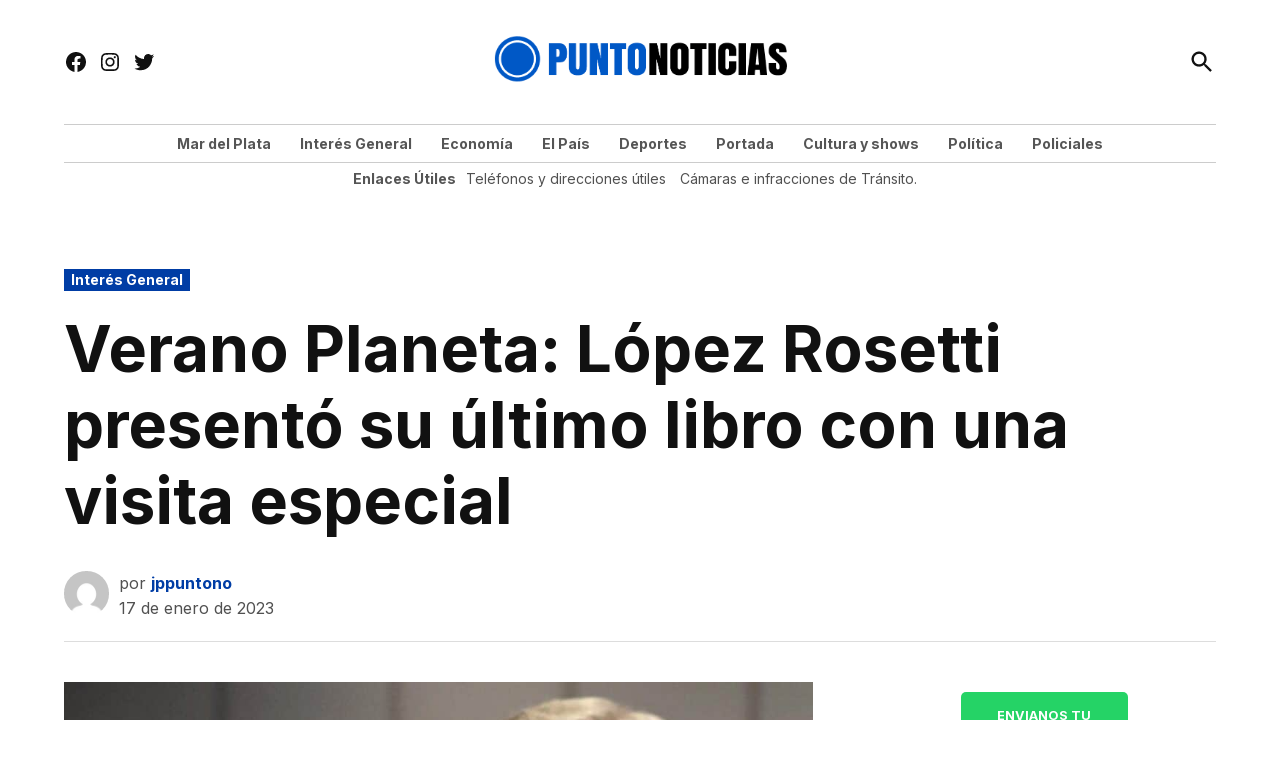

--- FILE ---
content_type: text/html; charset=UTF-8
request_url: https://puntonoticias.com/verano-planeta-lopez-rosetti-presento-su-ultimo-libro-con-una-visita-especial/
body_size: 30031
content:
<!doctype html>
<html lang="es" prefix="og: https://ogp.me/ns#">
<head>
	<meta charset="UTF-8" />
	<meta name="viewport" content="width=device-width, initial-scale=1" />
	<link rel="profile" href="https://gmpg.org/xfn/11" />
	<link rel='preconnect' href='https://i0.wp.com' >
<!-- Etiqueta de Google (gtag.js) modo de consentimiento dataLayer añadido por Site Kit -->
<script id="google_gtagjs-js-consent-mode-data-layer" type="pmdelayedscript" data-cfasync="false" data-no-optimize="1" data-no-defer="1" data-no-minify="1">
window.dataLayer = window.dataLayer || [];function gtag(){dataLayer.push(arguments);}
gtag('consent', 'default', {"ad_personalization":"denied","ad_storage":"denied","ad_user_data":"denied","analytics_storage":"denied","functionality_storage":"denied","security_storage":"denied","personalization_storage":"denied","region":["AT","BE","BG","CH","CY","CZ","DE","DK","EE","ES","FI","FR","GB","GR","HR","HU","IE","IS","IT","LI","LT","LU","LV","MT","NL","NO","PL","PT","RO","SE","SI","SK"],"wait_for_update":500});
window._googlesitekitConsentCategoryMap = {"statistics":["analytics_storage"],"marketing":["ad_storage","ad_user_data","ad_personalization"],"functional":["functionality_storage","security_storage"],"preferences":["personalization_storage"]};
window._googlesitekitConsents = {"ad_personalization":"denied","ad_storage":"denied","ad_user_data":"denied","analytics_storage":"denied","functionality_storage":"denied","security_storage":"denied","personalization_storage":"denied","region":["AT","BE","BG","CH","CY","CZ","DE","DK","EE","ES","FI","FR","GB","GR","HR","HU","IE","IS","IT","LI","LT","LU","LV","MT","NL","NO","PL","PT","RO","SE","SI","SK"],"wait_for_update":500};
</script>
<!-- Fin de la etiqueta Google (gtag.js) modo de consentimiento dataLayer añadido por Site Kit -->

<!-- Optimización para motores de búsqueda de Rank Math -  https://rankmath.com/ -->
<title>Verano Planeta: López Rosetti presentó su último libro con una visita especial | Punto Noticias</title><link rel="preload" href="https://puntonoticias.com/wp-content/uploads/2025/05/puntonoticias-logo-4.png" as="image" imagesrcset="https://puntonoticias.com/wp-content/uploads/2025/05/puntonoticias-logo-4.png 841w, https://puntonoticias.com/wp-content/uploads/2025/05/puntonoticias-logo-4-300x59.png 300w, https://puntonoticias.com/wp-content/uploads/2025/05/puntonoticias-logo-4-768x152.png 768w, https://puntonoticias.com/wp-content/uploads/2025/05/puntonoticias-logo-4-780x154.png 780w, https://puntonoticias.com/wp-content/uploads/2025/05/puntonoticias-logo-4-400x79.png 400w" imagesizes="(max-width: 841px) 100vw, 841px" fetchpriority="high" /><link rel="preload" href="https://puntonoticias.com/wp-content/uploads/2023/01/Rosetti-mirtha.jpg" as="image" imagesrcset="https://puntonoticias.com/wp-content/uploads/2023/01/Rosetti-mirtha.jpg 1080w, https://puntonoticias.com/wp-content/uploads/2023/01/Rosetti-mirtha-300x228.jpg 300w, https://puntonoticias.com/wp-content/uploads/2023/01/Rosetti-mirtha-1024x779.jpg 1024w, https://puntonoticias.com/wp-content/uploads/2023/01/Rosetti-mirtha-768x585.jpg 768w" imagesizes="(max-width: 780px) 100vw, 780px" fetchpriority="high" /><style id="perfmatters-used-css">.addtoany_content{clear:both;margin:16px auto;}.addtoany_list{display:inline;line-height:16px;}.a2a_kit a:empty,.a2a_kit a[class^="a2a_button_"]:has(.a2a_s_undefined){display:none;}.addtoany_list a,.widget .addtoany_list a{border:0;box-shadow:none;display:inline-block;font-size:16px;padding:0 4px;vertical-align:middle;}.addtoany_list a img{border:0;display:inline-block;opacity:1;overflow:hidden;vertical-align:baseline;}.addtoany_list a span{display:inline-block;float:none;}.addtoany_list.a2a_kit_size_32 a{font-size:32px;}.addtoany_list.a2a_kit_size_32 a:not(.addtoany_special_service)>span{height:32px;line-height:32px;width:32px;}.addtoany_list a:not(.addtoany_special_service)>span{border-radius:4px;display:inline-block;opacity:1;}.site .a2a_kit.addtoany_list a:focus,.addtoany_list a:hover,.widget .addtoany_list a:hover{background:none;border:0;box-shadow:none;}.addtoany_list a:hover img,.addtoany_list a:hover span{opacity:.7;}a.addtoany_share img{border:0;width:auto;height:auto;}</style>
<meta name="description" content="Daniel López Rosetti presentó &quot;Estrés, Sufrimiento y Felicidad&quot;, su último libro, en el marco de &quot;Verano Planeta 2023&quot; ante un auditorio colmado, en el cual se destacó la figura de Mirtha Legrand desde la primera fila. "/>
<meta name="robots" content="follow, index, max-snippet:-1, max-video-preview:-1, max-image-preview:large"/>
<link rel="canonical" href="https://puntonoticias.com/verano-planeta-lopez-rosetti-presento-su-ultimo-libro-con-una-visita-especial/" />
<meta property="og:locale" content="es_ES" />
<meta property="og:type" content="article" />
<meta property="og:title" content="Verano Planeta: López Rosetti presentó su último libro con una visita especial | Punto Noticias" />
<meta property="og:description" content="Daniel López Rosetti presentó &quot;Estrés, Sufrimiento y Felicidad&quot;, su último libro, en el marco de &quot;Verano Planeta 2023&quot; ante un auditorio colmado, en el cual se destacó la figura de Mirtha Legrand desde la primera fila. " />
<meta property="og:url" content="https://puntonoticias.com/verano-planeta-lopez-rosetti-presento-su-ultimo-libro-con-una-visita-especial/" />
<meta property="og:site_name" content="Punto Noticias Mar del Plata." />
<meta property="article:tag" content="López rosetti" />
<meta property="article:tag" content="mar del plata" />
<meta property="article:tag" content="mirtha legrand" />
<meta property="article:tag" content="Verano Planeta 2023" />
<meta property="article:section" content="Interés General" />
<meta property="og:updated_time" content="2023-01-17T21:49:04+00:00" />
<meta property="og:image" content="https://puntonoticias.com/wp-content/uploads/2023/01/Rosetti-mirtha.jpg" />
<meta property="og:image:secure_url" content="https://puntonoticias.com/wp-content/uploads/2023/01/Rosetti-mirtha.jpg" />
<meta property="og:image:width" content="1080" />
<meta property="og:image:height" content="822" />
<meta property="og:image:alt" content="Verano Planeta: López Rosetti presentó su último libro con una visita especial" />
<meta property="og:image:type" content="image/jpeg" />
<meta property="article:published_time" content="2023-01-17T19:45:00+00:00" />
<meta property="article:modified_time" content="2023-01-17T21:49:04+00:00" />
<meta name="twitter:card" content="summary_large_image" />
<meta name="twitter:title" content="Verano Planeta: López Rosetti presentó su último libro con una visita especial | Punto Noticias" />
<meta name="twitter:description" content="Daniel López Rosetti presentó &quot;Estrés, Sufrimiento y Felicidad&quot;, su último libro, en el marco de &quot;Verano Planeta 2023&quot; ante un auditorio colmado, en el cual se destacó la figura de Mirtha Legrand desde la primera fila. " />
<meta name="twitter:image" content="https://puntonoticias.com/wp-content/uploads/2023/01/Rosetti-mirtha.jpg" />
<meta name="twitter:label1" content="Escrito por" />
<meta name="twitter:data1" content="jppuntono" />
<meta name="twitter:label2" content="Tiempo de lectura" />
<meta name="twitter:data2" content="Menos de un minuto" />
<script type="application/ld+json" class="rank-math-schema">{"@context":"https://schema.org","@graph":[{"@type":["NewsMediaOrganization","Organization"],"@id":"https://puntonoticias.com/#organization","name":"Punto Noticias.","url":"https://puntonoticias.com","logo":{"@type":"ImageObject","@id":"https://puntonoticias.com/#logo","url":"https://puntonoticias.com/wp-content/uploads/2025/05/cropped-icon-puntonoticias.png","contentUrl":"https://puntonoticias.com/wp-content/uploads/2025/05/cropped-icon-puntonoticias.png","caption":"Punto Noticias Mar del Plata.","inLanguage":"es","width":"512","height":"512"}},{"@type":"WebSite","@id":"https://puntonoticias.com/#website","url":"https://puntonoticias.com","name":"Punto Noticias Mar del Plata.","alternateName":"Puntonoticias.com","publisher":{"@id":"https://puntonoticias.com/#organization"},"inLanguage":"es"},{"@type":"ImageObject","@id":"https://puntonoticias.com/wp-content/uploads/2023/01/Rosetti-mirtha.jpg","url":"https://puntonoticias.com/wp-content/uploads/2023/01/Rosetti-mirtha.jpg","width":"1080","height":"822","inLanguage":"es"},{"@type":"BreadcrumbList","@id":"https://puntonoticias.com/verano-planeta-lopez-rosetti-presento-su-ultimo-libro-con-una-visita-especial/#breadcrumb","itemListElement":[{"@type":"ListItem","position":"1","item":{"@id":"https://puntonoticias.com","name":"Home"}},{"@type":"ListItem","position":"2","item":{"@id":"https://puntonoticias.com/verano-planeta-lopez-rosetti-presento-su-ultimo-libro-con-una-visita-especial/","name":"Verano Planeta: L\u00f3pez Rosetti present\u00f3 su \u00faltimo libro con una visita especial"}}]},{"@type":"WebPage","@id":"https://puntonoticias.com/verano-planeta-lopez-rosetti-presento-su-ultimo-libro-con-una-visita-especial/#webpage","url":"https://puntonoticias.com/verano-planeta-lopez-rosetti-presento-su-ultimo-libro-con-una-visita-especial/","name":"Verano Planeta: L\u00f3pez Rosetti present\u00f3 su \u00faltimo libro con una visita especial | Punto Noticias","datePublished":"2023-01-17T19:45:00+00:00","dateModified":"2023-01-17T21:49:04+00:00","isPartOf":{"@id":"https://puntonoticias.com/#website"},"primaryImageOfPage":{"@id":"https://puntonoticias.com/wp-content/uploads/2023/01/Rosetti-mirtha.jpg"},"inLanguage":"es","breadcrumb":{"@id":"https://puntonoticias.com/verano-planeta-lopez-rosetti-presento-su-ultimo-libro-con-una-visita-especial/#breadcrumb"}},{"@type":"Person","@id":"https://puntonoticias.com/verano-planeta-lopez-rosetti-presento-su-ultimo-libro-con-una-visita-especial/#author","name":"jppuntono","image":{"@type":"ImageObject","@id":"https://secure.gravatar.com/avatar/?s=96&amp;d=mm&amp;r=g","url":"https://secure.gravatar.com/avatar/?s=96&amp;d=mm&amp;r=g","caption":"jppuntono","inLanguage":"es"},"sameAs":["http://puntonoticias.com/wordpress3"],"worksFor":{"@id":"https://puntonoticias.com/#organization"}},{"@type":"NewsArticle","headline":"Verano Planeta: L\u00f3pez Rosetti present\u00f3 su \u00faltimo libro con una visita especial | Punto Noticias","datePublished":"2023-01-17T19:45:00+00:00","dateModified":"2023-01-17T21:49:04+00:00","author":{"@id":"https://puntonoticias.com/verano-planeta-lopez-rosetti-presento-su-ultimo-libro-con-una-visita-especial/#author","name":"jppuntono"},"publisher":{"@id":"https://puntonoticias.com/#organization"},"description":"Daniel L\u00f3pez Rosetti present\u00f3 &quot;Estr\u00e9s, Sufrimiento y Felicidad&quot;, su \u00faltimo libro, en el marco de &quot;Verano Planeta 2023&quot; ante un auditorio colmado, en el cual se destac\u00f3 la figura de Mirtha Legrand desde la primera fila.\u00a0","name":"Verano Planeta: L\u00f3pez Rosetti present\u00f3 su \u00faltimo libro con una visita especial | Punto Noticias","@id":"https://puntonoticias.com/verano-planeta-lopez-rosetti-presento-su-ultimo-libro-con-una-visita-especial/#richSnippet","isPartOf":{"@id":"https://puntonoticias.com/verano-planeta-lopez-rosetti-presento-su-ultimo-libro-con-una-visita-especial/#webpage"},"image":{"@id":"https://puntonoticias.com/wp-content/uploads/2023/01/Rosetti-mirtha.jpg"},"inLanguage":"es","mainEntityOfPage":{"@id":"https://puntonoticias.com/verano-planeta-lopez-rosetti-presento-su-ultimo-libro-con-una-visita-especial/#webpage"}}]}</script>
<!-- /Plugin Rank Math WordPress SEO -->

<link rel='dns-prefetch' href='//static.addtoany.com' />
<link rel='dns-prefetch' href='//www.googletagmanager.com' />

<link rel='dns-prefetch' href='//pagead2.googlesyndication.com' />
<link rel="alternate" type="application/rss+xml" title="Punto Noticias &raquo; Feed" href="https://puntonoticias.com/feed/" />
<link rel="alternate" type="application/rss+xml" title="Punto Noticias &raquo; Feed de los comentarios" href="https://puntonoticias.com/comments/feed/" />
<script id="wpp-js" src="https://puntonoticias.com/wp-content/plugins/wordpress-popular-posts/assets/js/wpp.min.js?ver=7.3.6" data-sampling="0" data-sampling-rate="100" data-api-url="https://puntonoticias.com/wp-json/wordpress-popular-posts" data-post-id="288414" data-token="adc868a241" data-lang="0" data-debug="0" type="pmdelayedscript" data-cfasync="false" data-no-optimize="1" data-no-defer="1" data-no-minify="1"></script>
<link rel="alternate" type="application/rss+xml" title="Punto Noticias &raquo; Comentario Verano Planeta: López Rosetti presentó su último libro con una visita especial del feed" href="https://puntonoticias.com/verano-planeta-lopez-rosetti-presento-su-ultimo-libro-con-una-visita-especial/feed/" />
<link rel="alternate" title="oEmbed (JSON)" type="application/json+oembed" href="https://puntonoticias.com/wp-json/oembed/1.0/embed?url=https%3A%2F%2Fpuntonoticias.com%2Fverano-planeta-lopez-rosetti-presento-su-ultimo-libro-con-una-visita-especial%2F" />
<link rel="alternate" title="oEmbed (XML)" type="text/xml+oembed" href="https://puntonoticias.com/wp-json/oembed/1.0/embed?url=https%3A%2F%2Fpuntonoticias.com%2Fverano-planeta-lopez-rosetti-presento-su-ultimo-libro-con-una-visita-especial%2F&#038;format=xml" />
<style id='wp-img-auto-sizes-contain-inline-css'>img:is([sizes=auto i],[sizes^="auto," i]){contain-intrinsic-size:3000px 1500px}</style>
<style id='wp-block-library-inline-css'>:root{--wp-block-synced-color:#7a00df;--wp-block-synced-color--rgb:122,0,223;--wp-bound-block-color:var(--wp-block-synced-color);--wp-editor-canvas-background:#ddd;--wp-admin-theme-color:#007cba;--wp-admin-theme-color--rgb:0,124,186;--wp-admin-theme-color-darker-10:#006ba1;--wp-admin-theme-color-darker-10--rgb:0,107,160.5;--wp-admin-theme-color-darker-20:#005a87;--wp-admin-theme-color-darker-20--rgb:0,90,135;--wp-admin-border-width-focus:2px}@media (min-resolution:192dpi){:root{--wp-admin-border-width-focus:1.5px}}.wp-element-button{cursor:pointer}:root .has-very-light-gray-background-color{background-color:#eee}:root .has-very-dark-gray-background-color{background-color:#313131}:root .has-very-light-gray-color{color:#eee}:root .has-very-dark-gray-color{color:#313131}:root .has-vivid-green-cyan-to-vivid-cyan-blue-gradient-background{background:linear-gradient(135deg,#00d084,#0693e3)}:root .has-purple-crush-gradient-background{background:linear-gradient(135deg,#34e2e4,#4721fb 50%,#ab1dfe)}:root .has-hazy-dawn-gradient-background{background:linear-gradient(135deg,#faaca8,#dad0ec)}:root .has-subdued-olive-gradient-background{background:linear-gradient(135deg,#fafae1,#67a671)}:root .has-atomic-cream-gradient-background{background:linear-gradient(135deg,#fdd79a,#004a59)}:root .has-nightshade-gradient-background{background:linear-gradient(135deg,#330968,#31cdcf)}:root .has-midnight-gradient-background{background:linear-gradient(135deg,#020381,#2874fc)}:root{--wp--preset--font-size--normal:16px;--wp--preset--font-size--huge:42px}.has-regular-font-size{font-size:1em}.has-larger-font-size{font-size:2.625em}.has-normal-font-size{font-size:var(--wp--preset--font-size--normal)}.has-huge-font-size{font-size:var(--wp--preset--font-size--huge)}.has-text-align-center{text-align:center}.has-text-align-left{text-align:left}.has-text-align-right{text-align:right}.has-fit-text{white-space:nowrap!important}#end-resizable-editor-section{display:none}.aligncenter{clear:both}.items-justified-left{justify-content:flex-start}.items-justified-center{justify-content:center}.items-justified-right{justify-content:flex-end}.items-justified-space-between{justify-content:space-between}.screen-reader-text{border:0;clip-path:inset(50%);height:1px;margin:-1px;overflow:hidden;padding:0;position:absolute;width:1px;word-wrap:normal!important}.screen-reader-text:focus{background-color:#ddd;clip-path:none;color:#444;display:block;font-size:1em;height:auto;left:5px;line-height:normal;padding:15px 23px 14px;text-decoration:none;top:5px;width:auto;z-index:100000}html :where(.has-border-color){border-style:solid}html :where([style*=border-top-color]){border-top-style:solid}html :where([style*=border-right-color]){border-right-style:solid}html :where([style*=border-bottom-color]){border-bottom-style:solid}html :where([style*=border-left-color]){border-left-style:solid}html :where([style*=border-width]){border-style:solid}html :where([style*=border-top-width]){border-top-style:solid}html :where([style*=border-right-width]){border-right-style:solid}html :where([style*=border-bottom-width]){border-bottom-style:solid}html :where([style*=border-left-width]){border-left-style:solid}html :where(img[class*=wp-image-]){height:auto;max-width:100%}:where(figure){margin:0 0 1em}html :where(.is-position-sticky){--wp-admin--admin-bar--position-offset:var(--wp-admin--admin-bar--height,0px)}@media screen and (max-width:600px){html :where(.is-position-sticky){--wp-admin--admin-bar--position-offset:0px}}</style><style id='wp-block-button-inline-css'>.wp-block-button__link{align-content:center;box-sizing:border-box;cursor:pointer;display:inline-block;height:100%;text-align:center;word-break:break-word}.wp-block-button__link.aligncenter{text-align:center}.wp-block-button__link.alignright{text-align:right}:where(.wp-block-button__link){border-radius:9999px;box-shadow:none;padding:calc(.667em + 2px) calc(1.333em + 2px);text-decoration:none}.wp-block-button[style*=text-decoration] .wp-block-button__link{text-decoration:inherit}.wp-block-buttons>.wp-block-button.has-custom-width{max-width:none}.wp-block-buttons>.wp-block-button.has-custom-width .wp-block-button__link{width:100%}.wp-block-buttons>.wp-block-button.has-custom-font-size .wp-block-button__link{font-size:inherit}.wp-block-buttons>.wp-block-button.wp-block-button__width-25{width:calc(25% - var(--wp--style--block-gap,.5em)*.75)}.wp-block-buttons>.wp-block-button.wp-block-button__width-50{width:calc(50% - var(--wp--style--block-gap,.5em)*.5)}.wp-block-buttons>.wp-block-button.wp-block-button__width-75{width:calc(75% - var(--wp--style--block-gap,.5em)*.25)}.wp-block-buttons>.wp-block-button.wp-block-button__width-100{flex-basis:100%;width:100%}.wp-block-buttons.is-vertical>.wp-block-button.wp-block-button__width-25{width:25%}.wp-block-buttons.is-vertical>.wp-block-button.wp-block-button__width-50{width:50%}.wp-block-buttons.is-vertical>.wp-block-button.wp-block-button__width-75{width:75%}.wp-block-button.is-style-squared,.wp-block-button__link.wp-block-button.is-style-squared{border-radius:0}.wp-block-button.no-border-radius,.wp-block-button__link.no-border-radius{border-radius:0!important}:root :where(.wp-block-button .wp-block-button__link.is-style-outline),:root :where(.wp-block-button.is-style-outline>.wp-block-button__link){border:2px solid;padding:.667em 1.333em}:root :where(.wp-block-button .wp-block-button__link.is-style-outline:not(.has-text-color)),:root :where(.wp-block-button.is-style-outline>.wp-block-button__link:not(.has-text-color)){color:currentColor}:root :where(.wp-block-button .wp-block-button__link.is-style-outline:not(.has-background)),:root :where(.wp-block-button.is-style-outline>.wp-block-button__link:not(.has-background)){background-color:initial;background-image:none}</style>
<style id='wp-block-heading-inline-css'>h1:where(.wp-block-heading).has-background,h2:where(.wp-block-heading).has-background,h3:where(.wp-block-heading).has-background,h4:where(.wp-block-heading).has-background,h5:where(.wp-block-heading).has-background,h6:where(.wp-block-heading).has-background{padding:1.25em 2.375em}h1.has-text-align-left[style*=writing-mode]:where([style*=vertical-lr]),h1.has-text-align-right[style*=writing-mode]:where([style*=vertical-rl]),h2.has-text-align-left[style*=writing-mode]:where([style*=vertical-lr]),h2.has-text-align-right[style*=writing-mode]:where([style*=vertical-rl]),h3.has-text-align-left[style*=writing-mode]:where([style*=vertical-lr]),h3.has-text-align-right[style*=writing-mode]:where([style*=vertical-rl]),h4.has-text-align-left[style*=writing-mode]:where([style*=vertical-lr]),h4.has-text-align-right[style*=writing-mode]:where([style*=vertical-rl]),h5.has-text-align-left[style*=writing-mode]:where([style*=vertical-lr]),h5.has-text-align-right[style*=writing-mode]:where([style*=vertical-rl]),h6.has-text-align-left[style*=writing-mode]:where([style*=vertical-lr]),h6.has-text-align-right[style*=writing-mode]:where([style*=vertical-rl]){rotate:180deg}</style>
<style id='wp-block-image-inline-css'>.wp-block-image>a,.wp-block-image>figure>a{display:inline-block}.wp-block-image img{box-sizing:border-box;height:auto;max-width:100%;vertical-align:bottom}@media not (prefers-reduced-motion){.wp-block-image img.hide{visibility:hidden}.wp-block-image img.show{animation:show-content-image .4s}}.wp-block-image[style*=border-radius] img,.wp-block-image[style*=border-radius]>a{border-radius:inherit}.wp-block-image.has-custom-border img{box-sizing:border-box}.wp-block-image.aligncenter{text-align:center}.wp-block-image.alignfull>a,.wp-block-image.alignwide>a{width:100%}.wp-block-image.alignfull img,.wp-block-image.alignwide img{height:auto;width:100%}.wp-block-image .aligncenter,.wp-block-image .alignleft,.wp-block-image .alignright,.wp-block-image.aligncenter,.wp-block-image.alignleft,.wp-block-image.alignright{display:table}.wp-block-image .aligncenter>figcaption,.wp-block-image .alignleft>figcaption,.wp-block-image .alignright>figcaption,.wp-block-image.aligncenter>figcaption,.wp-block-image.alignleft>figcaption,.wp-block-image.alignright>figcaption{caption-side:bottom;display:table-caption}.wp-block-image .alignleft{float:left;margin:.5em 1em .5em 0}.wp-block-image .alignright{float:right;margin:.5em 0 .5em 1em}.wp-block-image .aligncenter{margin-left:auto;margin-right:auto}.wp-block-image :where(figcaption){margin-bottom:1em;margin-top:.5em}.wp-block-image.is-style-circle-mask img{border-radius:9999px}@supports ((-webkit-mask-image:none) or (mask-image:none)) or (-webkit-mask-image:none){.wp-block-image.is-style-circle-mask img{border-radius:0;-webkit-mask-image:url('data:image/svg+xml;utf8,<svg viewBox="0 0 100 100" xmlns="http://www.w3.org/2000/svg"><circle cx="50" cy="50" r="50"/></svg>');mask-image:url('data:image/svg+xml;utf8,<svg viewBox="0 0 100 100" xmlns="http://www.w3.org/2000/svg"><circle cx="50" cy="50" r="50"/></svg>');mask-mode:alpha;-webkit-mask-position:center;mask-position:center;-webkit-mask-repeat:no-repeat;mask-repeat:no-repeat;-webkit-mask-size:contain;mask-size:contain}}:root :where(.wp-block-image.is-style-rounded img,.wp-block-image .is-style-rounded img){border-radius:9999px}.wp-block-image figure{margin:0}.wp-lightbox-container{display:flex;flex-direction:column;position:relative}.wp-lightbox-container img{cursor:zoom-in}.wp-lightbox-container img:hover+button{opacity:1}.wp-lightbox-container button{align-items:center;backdrop-filter:blur(16px) saturate(180%);background-color:#5a5a5a40;border:none;border-radius:4px;cursor:zoom-in;display:flex;height:20px;justify-content:center;opacity:0;padding:0;position:absolute;right:16px;text-align:center;top:16px;width:20px;z-index:100}@media not (prefers-reduced-motion){.wp-lightbox-container button{transition:opacity .2s ease}}.wp-lightbox-container button:focus-visible{outline:3px auto #5a5a5a40;outline:3px auto -webkit-focus-ring-color;outline-offset:3px}.wp-lightbox-container button:hover{cursor:pointer;opacity:1}.wp-lightbox-container button:focus{opacity:1}.wp-lightbox-container button:focus,.wp-lightbox-container button:hover,.wp-lightbox-container button:not(:hover):not(:active):not(.has-background){background-color:#5a5a5a40;border:none}.wp-lightbox-overlay{box-sizing:border-box;cursor:zoom-out;height:100vh;left:0;overflow:hidden;position:fixed;top:0;visibility:hidden;width:100%;z-index:100000}.wp-lightbox-overlay .close-button{align-items:center;cursor:pointer;display:flex;justify-content:center;min-height:40px;min-width:40px;padding:0;position:absolute;right:calc(env(safe-area-inset-right) + 16px);top:calc(env(safe-area-inset-top) + 16px);z-index:5000000}.wp-lightbox-overlay .close-button:focus,.wp-lightbox-overlay .close-button:hover,.wp-lightbox-overlay .close-button:not(:hover):not(:active):not(.has-background){background:none;border:none}.wp-lightbox-overlay .lightbox-image-container{height:var(--wp--lightbox-container-height);left:50%;overflow:hidden;position:absolute;top:50%;transform:translate(-50%,-50%);transform-origin:top left;width:var(--wp--lightbox-container-width);z-index:9999999999}.wp-lightbox-overlay .wp-block-image{align-items:center;box-sizing:border-box;display:flex;height:100%;justify-content:center;margin:0;position:relative;transform-origin:0 0;width:100%;z-index:3000000}.wp-lightbox-overlay .wp-block-image img{height:var(--wp--lightbox-image-height);min-height:var(--wp--lightbox-image-height);min-width:var(--wp--lightbox-image-width);width:var(--wp--lightbox-image-width)}.wp-lightbox-overlay .wp-block-image figcaption{display:none}.wp-lightbox-overlay button{background:none;border:none}.wp-lightbox-overlay .scrim{background-color:#fff;height:100%;opacity:.9;position:absolute;width:100%;z-index:2000000}.wp-lightbox-overlay.active{visibility:visible}@media not (prefers-reduced-motion){.wp-lightbox-overlay.active{animation:turn-on-visibility .25s both}.wp-lightbox-overlay.active img{animation:turn-on-visibility .35s both}.wp-lightbox-overlay.show-closing-animation:not(.active){animation:turn-off-visibility .35s both}.wp-lightbox-overlay.show-closing-animation:not(.active) img{animation:turn-off-visibility .25s both}.wp-lightbox-overlay.zoom.active{animation:none;opacity:1;visibility:visible}.wp-lightbox-overlay.zoom.active .lightbox-image-container{animation:lightbox-zoom-in .4s}.wp-lightbox-overlay.zoom.active .lightbox-image-container img{animation:none}.wp-lightbox-overlay.zoom.active .scrim{animation:turn-on-visibility .4s forwards}.wp-lightbox-overlay.zoom.show-closing-animation:not(.active){animation:none}.wp-lightbox-overlay.zoom.show-closing-animation:not(.active) .lightbox-image-container{animation:lightbox-zoom-out .4s}.wp-lightbox-overlay.zoom.show-closing-animation:not(.active) .lightbox-image-container img{animation:none}.wp-lightbox-overlay.zoom.show-closing-animation:not(.active) .scrim{animation:turn-off-visibility .4s forwards}}@keyframes show-content-image{0%{visibility:hidden}99%{visibility:hidden}to{visibility:visible}}@keyframes turn-on-visibility{0%{opacity:0}to{opacity:1}}@keyframes turn-off-visibility{0%{opacity:1;visibility:visible}99%{opacity:0;visibility:visible}to{opacity:0;visibility:hidden}}@keyframes lightbox-zoom-in{0%{transform:translate(calc((-100vw + var(--wp--lightbox-scrollbar-width))/2 + var(--wp--lightbox-initial-left-position)),calc(-50vh + var(--wp--lightbox-initial-top-position))) scale(var(--wp--lightbox-scale))}to{transform:translate(-50%,-50%) scale(1)}}@keyframes lightbox-zoom-out{0%{transform:translate(-50%,-50%) scale(1);visibility:visible}99%{visibility:visible}to{transform:translate(calc((-100vw + var(--wp--lightbox-scrollbar-width))/2 + var(--wp--lightbox-initial-left-position)),calc(-50vh + var(--wp--lightbox-initial-top-position))) scale(var(--wp--lightbox-scale));visibility:hidden}}</style>
<style id='wp-block-image-theme-inline-css'>:root :where(.wp-block-image figcaption){color:#555;font-size:13px;text-align:center}.is-dark-theme :root :where(.wp-block-image figcaption){color:#ffffffa6}.wp-block-image{margin:0 0 1em}</style>
<style id='wp-block-latest-posts-inline-css'>.wp-block-latest-posts{box-sizing:border-box}.wp-block-latest-posts.alignleft{margin-right:2em}.wp-block-latest-posts.alignright{margin-left:2em}.wp-block-latest-posts.wp-block-latest-posts__list{list-style:none}.wp-block-latest-posts.wp-block-latest-posts__list li{clear:both;overflow-wrap:break-word}.wp-block-latest-posts.is-grid{display:flex;flex-wrap:wrap}.wp-block-latest-posts.is-grid li{margin:0 1.25em 1.25em 0;width:100%}@media (min-width:600px){.wp-block-latest-posts.columns-2 li{width:calc(50% - .625em)}.wp-block-latest-posts.columns-2 li:nth-child(2n){margin-right:0}.wp-block-latest-posts.columns-3 li{width:calc(33.33333% - .83333em)}.wp-block-latest-posts.columns-3 li:nth-child(3n){margin-right:0}.wp-block-latest-posts.columns-4 li{width:calc(25% - .9375em)}.wp-block-latest-posts.columns-4 li:nth-child(4n){margin-right:0}.wp-block-latest-posts.columns-5 li{width:calc(20% - 1em)}.wp-block-latest-posts.columns-5 li:nth-child(5n){margin-right:0}.wp-block-latest-posts.columns-6 li{width:calc(16.66667% - 1.04167em)}.wp-block-latest-posts.columns-6 li:nth-child(6n){margin-right:0}}:root :where(.wp-block-latest-posts.is-grid){padding:0}:root :where(.wp-block-latest-posts.wp-block-latest-posts__list){padding-left:0}.wp-block-latest-posts__post-author,.wp-block-latest-posts__post-date{display:block;font-size:.8125em}.wp-block-latest-posts__post-excerpt,.wp-block-latest-posts__post-full-content{margin-bottom:1em;margin-top:.5em}.wp-block-latest-posts__featured-image a{display:inline-block}.wp-block-latest-posts__featured-image img{height:auto;max-width:100%;width:auto}.wp-block-latest-posts__featured-image.alignleft{float:left;margin-right:1em}.wp-block-latest-posts__featured-image.alignright{float:right;margin-left:1em}.wp-block-latest-posts__featured-image.aligncenter{margin-bottom:1em;text-align:center}</style>
<style id='wp-block-media-text-inline-css'>.wp-block-media-text{box-sizing:border-box;direction:ltr;display:grid;grid-template-columns:50% 1fr;grid-template-rows:auto}.wp-block-media-text.has-media-on-the-right{grid-template-columns:1fr 50%}.wp-block-media-text.is-vertically-aligned-top>.wp-block-media-text__content,.wp-block-media-text.is-vertically-aligned-top>.wp-block-media-text__media{align-self:start}.wp-block-media-text.is-vertically-aligned-center>.wp-block-media-text__content,.wp-block-media-text.is-vertically-aligned-center>.wp-block-media-text__media,.wp-block-media-text>.wp-block-media-text__content,.wp-block-media-text>.wp-block-media-text__media{align-self:center}.wp-block-media-text.is-vertically-aligned-bottom>.wp-block-media-text__content,.wp-block-media-text.is-vertically-aligned-bottom>.wp-block-media-text__media{align-self:end}.wp-block-media-text>.wp-block-media-text__media{grid-column:1;grid-row:1;margin:0}.wp-block-media-text>.wp-block-media-text__content{direction:ltr;grid-column:2;grid-row:1;padding:0 8%;word-break:break-word}.wp-block-media-text.has-media-on-the-right>.wp-block-media-text__media{grid-column:2;grid-row:1}.wp-block-media-text.has-media-on-the-right>.wp-block-media-text__content{grid-column:1;grid-row:1}.wp-block-media-text__media a{display:block}.wp-block-media-text__media img,.wp-block-media-text__media video{height:auto;max-width:unset;vertical-align:middle;width:100%}.wp-block-media-text.is-image-fill>.wp-block-media-text__media{background-size:cover;height:100%;min-height:250px}.wp-block-media-text.is-image-fill>.wp-block-media-text__media>a{display:block;height:100%}.wp-block-media-text.is-image-fill>.wp-block-media-text__media img{height:1px;margin:-1px;overflow:hidden;padding:0;position:absolute;width:1px;clip:rect(0,0,0,0);border:0}.wp-block-media-text.is-image-fill-element>.wp-block-media-text__media{height:100%;min-height:250px}.wp-block-media-text.is-image-fill-element>.wp-block-media-text__media>a{display:block;height:100%}.wp-block-media-text.is-image-fill-element>.wp-block-media-text__media img{height:100%;object-fit:cover;width:100%}@media (max-width:600px){.wp-block-media-text.is-stacked-on-mobile{grid-template-columns:100%!important}.wp-block-media-text.is-stacked-on-mobile>.wp-block-media-text__media{grid-column:1;grid-row:1}.wp-block-media-text.is-stacked-on-mobile>.wp-block-media-text__content{grid-column:1;grid-row:2}}</style>
<style id='wp-block-buttons-inline-css'>.wp-block-buttons{box-sizing:border-box}.wp-block-buttons.is-vertical{flex-direction:column}.wp-block-buttons.is-vertical>.wp-block-button:last-child{margin-bottom:0}.wp-block-buttons>.wp-block-button{display:inline-block;margin:0}.wp-block-buttons.is-content-justification-left{justify-content:flex-start}.wp-block-buttons.is-content-justification-left.is-vertical{align-items:flex-start}.wp-block-buttons.is-content-justification-center{justify-content:center}.wp-block-buttons.is-content-justification-center.is-vertical{align-items:center}.wp-block-buttons.is-content-justification-right{justify-content:flex-end}.wp-block-buttons.is-content-justification-right.is-vertical{align-items:flex-end}.wp-block-buttons.is-content-justification-space-between{justify-content:space-between}.wp-block-buttons.aligncenter{text-align:center}.wp-block-buttons:not(.is-content-justification-space-between,.is-content-justification-right,.is-content-justification-left,.is-content-justification-center) .wp-block-button.aligncenter{margin-left:auto;margin-right:auto;width:100%}.wp-block-buttons[style*=text-decoration] .wp-block-button,.wp-block-buttons[style*=text-decoration] .wp-block-button__link{text-decoration:inherit}.wp-block-buttons.has-custom-font-size .wp-block-button__link{font-size:inherit}.wp-block-buttons .wp-block-button__link{width:100%}.wp-block-button.aligncenter{text-align:center}</style>
<style id='wp-block-tag-cloud-inline-css'>.wp-block-tag-cloud{box-sizing:border-box}.wp-block-tag-cloud.aligncenter{justify-content:center;text-align:center}.wp-block-tag-cloud a{display:inline-block;margin-right:5px}.wp-block-tag-cloud span{display:inline-block;margin-left:5px;text-decoration:none}:root :where(.wp-block-tag-cloud.is-style-outline){display:flex;flex-wrap:wrap;gap:1ch}:root :where(.wp-block-tag-cloud.is-style-outline a){border:1px solid;font-size:unset!important;margin-right:0;padding:1ch 2ch;text-decoration:none!important}</style>
<style id='wp-block-columns-inline-css'>.wp-block-columns{box-sizing:border-box;display:flex;flex-wrap:wrap!important}@media (min-width:782px){.wp-block-columns{flex-wrap:nowrap!important}}.wp-block-columns{align-items:normal!important}.wp-block-columns.are-vertically-aligned-top{align-items:flex-start}.wp-block-columns.are-vertically-aligned-center{align-items:center}.wp-block-columns.are-vertically-aligned-bottom{align-items:flex-end}@media (max-width:781px){.wp-block-columns:not(.is-not-stacked-on-mobile)>.wp-block-column{flex-basis:100%!important}}@media (min-width:782px){.wp-block-columns:not(.is-not-stacked-on-mobile)>.wp-block-column{flex-basis:0;flex-grow:1}.wp-block-columns:not(.is-not-stacked-on-mobile)>.wp-block-column[style*=flex-basis]{flex-grow:0}}.wp-block-columns.is-not-stacked-on-mobile{flex-wrap:nowrap!important}.wp-block-columns.is-not-stacked-on-mobile>.wp-block-column{flex-basis:0;flex-grow:1}.wp-block-columns.is-not-stacked-on-mobile>.wp-block-column[style*=flex-basis]{flex-grow:0}:where(.wp-block-columns){margin-bottom:1.75em}:where(.wp-block-columns.has-background){padding:1.25em 2.375em}.wp-block-column{flex-grow:1;min-width:0;overflow-wrap:break-word;word-break:break-word}.wp-block-column.is-vertically-aligned-top{align-self:flex-start}.wp-block-column.is-vertically-aligned-center{align-self:center}.wp-block-column.is-vertically-aligned-bottom{align-self:flex-end}.wp-block-column.is-vertically-aligned-stretch{align-self:stretch}.wp-block-column.is-vertically-aligned-bottom,.wp-block-column.is-vertically-aligned-center,.wp-block-column.is-vertically-aligned-top{width:100%}</style>
<style id='wp-block-paragraph-inline-css'>.is-small-text{font-size:.875em}.is-regular-text{font-size:1em}.is-large-text{font-size:2.25em}.is-larger-text{font-size:3em}.has-drop-cap:not(:focus):first-letter{float:left;font-size:8.4em;font-style:normal;font-weight:100;line-height:.68;margin:.05em .1em 0 0;text-transform:uppercase}body.rtl .has-drop-cap:not(:focus):first-letter{float:none;margin-left:.1em}p.has-drop-cap.has-background{overflow:hidden}:root :where(p.has-background){padding:1.25em 2.375em}:where(p.has-text-color:not(.has-link-color)) a{color:inherit}p.has-text-align-left[style*="writing-mode:vertical-lr"],p.has-text-align-right[style*="writing-mode:vertical-rl"]{rotate:180deg}</style>
<style id='wp-block-separator-inline-css'>@charset "UTF-8";.wp-block-separator{border:none;border-top:2px solid}:root :where(.wp-block-separator.is-style-dots){height:auto;line-height:1;text-align:center}:root :where(.wp-block-separator.is-style-dots):before{color:currentColor;content:"···";font-family:serif;font-size:1.5em;letter-spacing:2em;padding-left:2em}.wp-block-separator.is-style-dots{background:none!important;border:none!important}</style>
<style id='wp-block-separator-theme-inline-css'>.wp-block-separator.has-css-opacity{opacity:.4}.wp-block-separator{border:none;border-bottom:2px solid;margin-left:auto;margin-right:auto}.wp-block-separator.has-alpha-channel-opacity{opacity:1}.wp-block-separator:not(.is-style-wide):not(.is-style-dots){width:100px}.wp-block-separator.has-background:not(.is-style-dots){border-bottom:none;height:1px}.wp-block-separator.has-background:not(.is-style-wide):not(.is-style-dots){height:2px}</style>
<style id='global-styles-inline-css'>:root{--wp--preset--aspect-ratio--square: 1;--wp--preset--aspect-ratio--4-3: 4/3;--wp--preset--aspect-ratio--3-4: 3/4;--wp--preset--aspect-ratio--3-2: 3/2;--wp--preset--aspect-ratio--2-3: 2/3;--wp--preset--aspect-ratio--16-9: 16/9;--wp--preset--aspect-ratio--9-16: 9/16;--wp--preset--color--black: #000000;--wp--preset--color--cyan-bluish-gray: #abb8c3;--wp--preset--color--white: #FFFFFF;--wp--preset--color--pale-pink: #f78da7;--wp--preset--color--vivid-red: #cf2e2e;--wp--preset--color--luminous-vivid-orange: #ff6900;--wp--preset--color--luminous-vivid-amber: #fcb900;--wp--preset--color--light-green-cyan: #7bdcb5;--wp--preset--color--vivid-green-cyan: #00d084;--wp--preset--color--pale-cyan-blue: #8ed1fc;--wp--preset--color--vivid-cyan-blue: #0693e3;--wp--preset--color--vivid-purple: #9b51e0;--wp--preset--color--primary: #003da5;--wp--preset--color--primary-variation: #00157d;--wp--preset--color--secondary: #666666;--wp--preset--color--secondary-variation: #3e3e3e;--wp--preset--color--dark-gray: #111111;--wp--preset--color--medium-gray: #767676;--wp--preset--color--light-gray: #EEEEEE;--wp--preset--gradient--vivid-cyan-blue-to-vivid-purple: linear-gradient(135deg,rgb(6,147,227) 0%,rgb(155,81,224) 100%);--wp--preset--gradient--light-green-cyan-to-vivid-green-cyan: linear-gradient(135deg,rgb(122,220,180) 0%,rgb(0,208,130) 100%);--wp--preset--gradient--luminous-vivid-amber-to-luminous-vivid-orange: linear-gradient(135deg,rgb(252,185,0) 0%,rgb(255,105,0) 100%);--wp--preset--gradient--luminous-vivid-orange-to-vivid-red: linear-gradient(135deg,rgb(255,105,0) 0%,rgb(207,46,46) 100%);--wp--preset--gradient--very-light-gray-to-cyan-bluish-gray: linear-gradient(135deg,rgb(238,238,238) 0%,rgb(169,184,195) 100%);--wp--preset--gradient--cool-to-warm-spectrum: linear-gradient(135deg,rgb(74,234,220) 0%,rgb(151,120,209) 20%,rgb(207,42,186) 40%,rgb(238,44,130) 60%,rgb(251,105,98) 80%,rgb(254,248,76) 100%);--wp--preset--gradient--blush-light-purple: linear-gradient(135deg,rgb(255,206,236) 0%,rgb(152,150,240) 100%);--wp--preset--gradient--blush-bordeaux: linear-gradient(135deg,rgb(254,205,165) 0%,rgb(254,45,45) 50%,rgb(107,0,62) 100%);--wp--preset--gradient--luminous-dusk: linear-gradient(135deg,rgb(255,203,112) 0%,rgb(199,81,192) 50%,rgb(65,88,208) 100%);--wp--preset--gradient--pale-ocean: linear-gradient(135deg,rgb(255,245,203) 0%,rgb(182,227,212) 50%,rgb(51,167,181) 100%);--wp--preset--gradient--electric-grass: linear-gradient(135deg,rgb(202,248,128) 0%,rgb(113,206,126) 100%);--wp--preset--gradient--midnight: linear-gradient(135deg,rgb(2,3,129) 0%,rgb(40,116,252) 100%);--wp--preset--gradient--grad-1: linear-gradient( 135deg,rgb( 0,61,165) 0%,rgb( 0,21,125) 100% );--wp--preset--gradient--grad-2: linear-gradient( 135deg,rgb( 102,102,102) 0%,rgb( 62,62,62) 100% );--wp--preset--gradient--grad-3: linear-gradient( 135deg,rgb( 17,17,17 ) 0%,rgb( 85,85,85 ) 100% );--wp--preset--gradient--grad-4: linear-gradient( 135deg,rgb( 68,68,68 ) 0%,rgb( 136,136,136 ) 100% );--wp--preset--gradient--grad-5: linear-gradient( 135deg,rgb( 119,119,119 ) 0%,rgb( 221,221,221 ) 100% );--wp--preset--gradient--grad-6: linear-gradient( 135deg,rgb( 221,221,221 ) 0%,rgb( 255,255,255 ) 100% );--wp--preset--font-size--small: 16px;--wp--preset--font-size--medium: 20px;--wp--preset--font-size--large: 36px;--wp--preset--font-size--x-large: 42px;--wp--preset--font-size--normal: 20px;--wp--preset--font-size--huge: 44px;--wp--preset--spacing--20: 0.44rem;--wp--preset--spacing--30: 0.67rem;--wp--preset--spacing--40: 1rem;--wp--preset--spacing--50: 1.5rem;--wp--preset--spacing--60: 2.25rem;--wp--preset--spacing--70: 3.38rem;--wp--preset--spacing--80: 5.06rem;--wp--preset--shadow--natural: 6px 6px 9px rgba(0,0,0,0.2);--wp--preset--shadow--deep: 12px 12px 50px rgba(0,0,0,0.4);--wp--preset--shadow--sharp: 6px 6px 0px rgba(0,0,0,0.2);--wp--preset--shadow--outlined: 6px 6px 0px -3px rgb(255,255,255),6px 6px rgb(0,0,0);--wp--preset--shadow--crisp: 6px 6px 0px rgb(0,0,0);}:where(.is-layout-flex){gap: 0.5em;}:where(.is-layout-grid){gap: 0.5em;}body .is-layout-flex{display: flex;}.is-layout-flex{flex-wrap: wrap;align-items: center;}.is-layout-flex > :is(*,div){margin: 0;}body .is-layout-grid{display: grid;}.is-layout-grid > :is(*,div){margin: 0;}:where(.wp-block-columns.is-layout-flex){gap: 2em;}:where(.wp-block-columns.is-layout-grid){gap: 2em;}:where(.wp-block-post-template.is-layout-flex){gap: 1.25em;}:where(.wp-block-post-template.is-layout-grid){gap: 1.25em;}.has-black-color{color: var(--wp--preset--color--black) !important;}.has-cyan-bluish-gray-color{color: var(--wp--preset--color--cyan-bluish-gray) !important;}.has-white-color{color: var(--wp--preset--color--white) !important;}.has-pale-pink-color{color: var(--wp--preset--color--pale-pink) !important;}.has-vivid-red-color{color: var(--wp--preset--color--vivid-red) !important;}.has-luminous-vivid-orange-color{color: var(--wp--preset--color--luminous-vivid-orange) !important;}.has-luminous-vivid-amber-color{color: var(--wp--preset--color--luminous-vivid-amber) !important;}.has-light-green-cyan-color{color: var(--wp--preset--color--light-green-cyan) !important;}.has-vivid-green-cyan-color{color: var(--wp--preset--color--vivid-green-cyan) !important;}.has-pale-cyan-blue-color{color: var(--wp--preset--color--pale-cyan-blue) !important;}.has-vivid-cyan-blue-color{color: var(--wp--preset--color--vivid-cyan-blue) !important;}.has-vivid-purple-color{color: var(--wp--preset--color--vivid-purple) !important;}.has-black-background-color{background-color: var(--wp--preset--color--black) !important;}.has-cyan-bluish-gray-background-color{background-color: var(--wp--preset--color--cyan-bluish-gray) !important;}.has-white-background-color{background-color: var(--wp--preset--color--white) !important;}.has-pale-pink-background-color{background-color: var(--wp--preset--color--pale-pink) !important;}.has-vivid-red-background-color{background-color: var(--wp--preset--color--vivid-red) !important;}.has-luminous-vivid-orange-background-color{background-color: var(--wp--preset--color--luminous-vivid-orange) !important;}.has-luminous-vivid-amber-background-color{background-color: var(--wp--preset--color--luminous-vivid-amber) !important;}.has-light-green-cyan-background-color{background-color: var(--wp--preset--color--light-green-cyan) !important;}.has-vivid-green-cyan-background-color{background-color: var(--wp--preset--color--vivid-green-cyan) !important;}.has-pale-cyan-blue-background-color{background-color: var(--wp--preset--color--pale-cyan-blue) !important;}.has-vivid-cyan-blue-background-color{background-color: var(--wp--preset--color--vivid-cyan-blue) !important;}.has-vivid-purple-background-color{background-color: var(--wp--preset--color--vivid-purple) !important;}.has-black-border-color{border-color: var(--wp--preset--color--black) !important;}.has-cyan-bluish-gray-border-color{border-color: var(--wp--preset--color--cyan-bluish-gray) !important;}.has-white-border-color{border-color: var(--wp--preset--color--white) !important;}.has-pale-pink-border-color{border-color: var(--wp--preset--color--pale-pink) !important;}.has-vivid-red-border-color{border-color: var(--wp--preset--color--vivid-red) !important;}.has-luminous-vivid-orange-border-color{border-color: var(--wp--preset--color--luminous-vivid-orange) !important;}.has-luminous-vivid-amber-border-color{border-color: var(--wp--preset--color--luminous-vivid-amber) !important;}.has-light-green-cyan-border-color{border-color: var(--wp--preset--color--light-green-cyan) !important;}.has-vivid-green-cyan-border-color{border-color: var(--wp--preset--color--vivid-green-cyan) !important;}.has-pale-cyan-blue-border-color{border-color: var(--wp--preset--color--pale-cyan-blue) !important;}.has-vivid-cyan-blue-border-color{border-color: var(--wp--preset--color--vivid-cyan-blue) !important;}.has-vivid-purple-border-color{border-color: var(--wp--preset--color--vivid-purple) !important;}.has-vivid-cyan-blue-to-vivid-purple-gradient-background{background: var(--wp--preset--gradient--vivid-cyan-blue-to-vivid-purple) !important;}.has-light-green-cyan-to-vivid-green-cyan-gradient-background{background: var(--wp--preset--gradient--light-green-cyan-to-vivid-green-cyan) !important;}.has-luminous-vivid-amber-to-luminous-vivid-orange-gradient-background{background: var(--wp--preset--gradient--luminous-vivid-amber-to-luminous-vivid-orange) !important;}.has-luminous-vivid-orange-to-vivid-red-gradient-background{background: var(--wp--preset--gradient--luminous-vivid-orange-to-vivid-red) !important;}.has-very-light-gray-to-cyan-bluish-gray-gradient-background{background: var(--wp--preset--gradient--very-light-gray-to-cyan-bluish-gray) !important;}.has-cool-to-warm-spectrum-gradient-background{background: var(--wp--preset--gradient--cool-to-warm-spectrum) !important;}.has-blush-light-purple-gradient-background{background: var(--wp--preset--gradient--blush-light-purple) !important;}.has-blush-bordeaux-gradient-background{background: var(--wp--preset--gradient--blush-bordeaux) !important;}.has-luminous-dusk-gradient-background{background: var(--wp--preset--gradient--luminous-dusk) !important;}.has-pale-ocean-gradient-background{background: var(--wp--preset--gradient--pale-ocean) !important;}.has-electric-grass-gradient-background{background: var(--wp--preset--gradient--electric-grass) !important;}.has-midnight-gradient-background{background: var(--wp--preset--gradient--midnight) !important;}.has-small-font-size{font-size: var(--wp--preset--font-size--small) !important;}.has-medium-font-size{font-size: var(--wp--preset--font-size--medium) !important;}.has-large-font-size{font-size: var(--wp--preset--font-size--large) !important;}.has-x-large-font-size{font-size: var(--wp--preset--font-size--x-large) !important;}:where(.wp-block-columns.is-layout-flex){gap: 2em;}:where(.wp-block-columns.is-layout-grid){gap: 2em;}</style>
<style id='core-block-supports-inline-css'>.wp-container-core-buttons-is-layout-16018d1d{justify-content:center;}.wp-elements-e8514c5197ded04dbbbf89fd9bccc760 a:where(:not(.wp-element-button)){color:var(--wp--preset--color--primary);}.wp-container-core-columns-is-layout-9d6595d7{flex-wrap:nowrap;}</style>

<style id='classic-theme-styles-inline-css'>.wp-block-button__link{color:#fff;background-color:#32373c;border-radius:9999px;box-shadow:none;text-decoration:none;padding:calc(.667em + 2px) calc(1.333em + 2px);font-size:1.125em}.wp-block-file__button{background:#32373c;color:#fff;text-decoration:none}</style>
<link rel='stylesheet' id='newspack-blocks-block-styles-stylesheet-css' href='https://puntonoticias.com/wp-content/plugins/newspack-blocks/dist/block_styles.css?ver=4.2.2' media='all' />
<link rel='stylesheet' id='wp-components-css' href='https://puntonoticias.com/wp-includes/css/dist/components/style.min.css?ver=6.9' media='all' />
<link rel='stylesheet' id='newspack-commons-css' href='https://puntonoticias.com/wp-content/plugins/newspack-plugin/dist/commons.css?ver=6.27.1' media='all' />
<link rel='stylesheet' id='newspack-reader-auth-css' href='https://puntonoticias.com/wp-content/plugins/newspack-plugin/dist/reader-auth.css?ver=6.27.1' media='all' />
<link rel='stylesheet' id='newspack-corrections-single-css' href='https://puntonoticias.com/wp-content/plugins/newspack-plugin/dist/other-scripts/corrections.css?ver=6.27.1' media='all' />
<link rel='stylesheet' id='newspack-content_gate-block-patterns-css' href='https://puntonoticias.com/wp-content/plugins/newspack-plugin/dist/content-gate-block-patterns.css?ver=6.27.1' media='all' />
<link rel='stylesheet' id='newspack-ui-css' href='https://puntonoticias.com/wp-content/plugins/newspack-plugin/dist/newspack-ui.css?ver=6.27.1' media='all' />
<link rel="stylesheet" id="wordpress-popular-posts-css-css" media="all" data-pmdelayedstyle="https://puntonoticias.com/wp-content/plugins/wordpress-popular-posts/assets/css/wpp.css?ver=7.3.6">
<link rel='stylesheet' id='newspack-style-css' href='https://puntonoticias.com/wp-content/themes/newspack-theme/style.css?ver=2.15.3' media='all' />
<link rel='stylesheet' id='newspack-print-style-css' href='https://puntonoticias.com/wp-content/themes/newspack-theme/styles/print.css?ver=2.15.3' media='print' />
<link rel='stylesheet' id='newspack-font-import-css' href='https://puntonoticias.com/wp-content/cache/perfmatters/puntonoticias.com/fonts/82d90e4717ae.google-fonts.min.css' media='all' />
<link rel='stylesheet' id='newspack-font-alternative-import-css' href='https://puntonoticias.com/wp-content/cache/perfmatters/puntonoticias.com/fonts/201d82d18484.google-fonts.min.css' media='all' />
<link rel="stylesheet" id="addtoany-css" media="all" data-pmdelayedstyle="https://puntonoticias.com/wp-content/plugins/add-to-any/addtoany.min.css?ver=1.16">
<script id="addtoany-core-js-before" type="pmdelayedscript" data-cfasync="false" data-no-optimize="1" data-no-defer="1" data-no-minify="1">
window.a2a_config=window.a2a_config||{};a2a_config.callbacks=[];a2a_config.overlays=[];a2a_config.templates={};a2a_localize = {
	Share: "Compartir",
	Save: "Guardar",
	Subscribe: "Suscribir",
	Email: "Correo electrónico",
	Bookmark: "Marcador",
	ShowAll: "Mostrar todo",
	ShowLess: "Mostrar menos",
	FindServices: "Encontrar servicio(s)",
	FindAnyServiceToAddTo: "Encuentra al instante cualquier servicio para añadir a",
	PoweredBy: "Funciona con",
	ShareViaEmail: "Compartir por correo electrónico",
	SubscribeViaEmail: "Suscribirse a través de correo electrónico",
	BookmarkInYourBrowser: "Añadir a marcadores de tu navegador",
	BookmarkInstructions: "Presiona «Ctrl+D» o «\u2318+D» para añadir esta página a marcadores",
	AddToYourFavorites: "Añadir a tus favoritos",
	SendFromWebOrProgram: "Enviar desde cualquier dirección o programa de correo electrónico ",
	EmailProgram: "Programa de correo electrónico",
	More: "Más&#8230;",
	ThanksForSharing: "¡Gracias por compartir!",
	ThanksForFollowing: "¡Gracias por seguirnos!"
};


//# sourceURL=addtoany-core-js-before
</script>
<script defer src="https://static.addtoany.com/menu/page.js" id="addtoany-core-js" type="pmdelayedscript" data-cfasync="false" data-no-optimize="1" data-no-defer="1" data-no-minify="1"></script>
<script src="https://puntonoticias.com/wp-includes/js/jquery/jquery.min.js?ver=3.7.1" id="jquery-core-js" type="pmdelayedscript" data-cfasync="false" data-no-optimize="1" data-no-defer="1" data-no-minify="1"></script>
<script src="https://puntonoticias.com/wp-includes/js/jquery/jquery-migrate.min.js?ver=3.4.1" id="jquery-migrate-js" type="pmdelayedscript" data-cfasync="false" data-no-optimize="1" data-no-defer="1" data-no-minify="1"></script>
<script defer src="https://puntonoticias.com/wp-content/plugins/add-to-any/addtoany.min.js?ver=1.1" id="addtoany-jquery-js" type="pmdelayedscript" data-cfasync="false" data-no-optimize="1" data-no-defer="1" data-no-minify="1"></script>

<!-- Fragmento de código de la etiqueta de Google (gtag.js) añadida por Site Kit -->
<!-- Fragmento de código de Google Analytics añadido por Site Kit -->
<script src="https://www.googletagmanager.com/gtag/js?id=GT-NM2H73HJ" id="google_gtagjs-js" async type="pmdelayedscript" data-cfasync="false" data-no-optimize="1" data-no-defer="1" data-no-minify="1"></script>
<script id="google_gtagjs-js-after" type="pmdelayedscript" data-cfasync="false" data-no-optimize="1" data-no-defer="1" data-no-minify="1">
window.dataLayer = window.dataLayer || [];function gtag(){dataLayer.push(arguments);}
gtag("set","linker",{"domains":["puntonoticias.com"]});
gtag("js", new Date());
gtag("set", "developer_id.dZTNiMT", true);
gtag("config", "GT-NM2H73HJ", {"googlesitekit_post_type":"post","googlesitekit_post_date":"20230117","googlesitekit_post_author":"jppuntono","transport_type":"beacon"});
 window._googlesitekit = window._googlesitekit || {}; window._googlesitekit.throttledEvents = []; window._googlesitekit.gtagEvent = (name, data) => { var key = JSON.stringify( { name, data } ); if ( !! window._googlesitekit.throttledEvents[ key ] ) { return; } window._googlesitekit.throttledEvents[ key ] = true; setTimeout( () => { delete window._googlesitekit.throttledEvents[ key ]; }, 5 ); gtag( "event", name, { ...data, event_source: "site-kit" } ); }; 
//# sourceURL=google_gtagjs-js-after
</script>
<link rel="https://api.w.org/" href="https://puntonoticias.com/wp-json/" /><link rel="alternate" title="JSON" type="application/json" href="https://puntonoticias.com/wp-json/wp/v2/posts/288414" /><link rel="EditURI" type="application/rsd+xml" title="RSD" href="https://puntonoticias.com/xmlrpc.php?rsd" />
<meta name="generator" content="WordPress 6.9" />
<link rel='shortlink' href='https://puntonoticias.com/?p=288414' />
		<!-- Custom Logo: hide header text -->
		<style id="custom-logo-css">.site-title{position: absolute;clip-path: inset(50%);}</style>
		<meta name="generator" content="Site Kit by Google 1.170.0" />            <style id="wpp-loading-animation-styles">@-webkit-keyframes bgslide{from{background-position-x:0}to{background-position-x:-200%}}@keyframes bgslide{from{background-position-x:0}to{background-position-x:-200%}}.wpp-widget-block-placeholder,.wpp-shortcode-placeholder{margin:0 auto;width:60px;height:3px;background:#dd3737;background:linear-gradient(90deg,#dd3737 0%,#571313 10%,#dd3737 100%);background-size:200% auto;border-radius:3px;-webkit-animation:bgslide 1s infinite linear;animation:bgslide 1s infinite linear}</style>
            	<style type="text/css" id="newspack-theme-colors-variables">:root{--newspack-primary-color: #003da5;--newspack-secondary-color: #666666;--newspack-cta-color: #dd3333;--newspack-primary-contrast-color: white;--newspack-secondary-contrast-color: white;--newspack-cta-contrast-color: white;}</style>
	
	<style type="text/css" id="custom-theme-fonts">:root{--newspack-theme-font-heading: "Inter","Helvetica","sans-serif";}:root{--newspack-theme-font-body: "Open Sans","Helvetica","sans-serif";}</style>

	
<!-- Metaetiquetas de Google AdSense añadidas por Site Kit -->
<meta name="google-adsense-platform-account" content="ca-host-pub-2644536267352236">
<meta name="google-adsense-platform-domain" content="sitekit.withgoogle.com">
<!-- Acabar con las metaetiquetas de Google AdSense añadidas por Site Kit -->
<script src="https://puntonoticias.com/wp-content/plugins/perfmatters/vendor/fastclick/pmfastclick.min.js" defer></script><script>"addEventListener"in document&&document.addEventListener("DOMContentLoaded",function(){FastClick.attach(document.body)},!1);</script>
<!-- Fragmento de código de Google Adsense añadido por Site Kit -->
<script async src="https://pagead2.googlesyndication.com/pagead/js/adsbygoogle.js?client=ca-pub-8697103997468287&amp;host=ca-host-pub-2644536267352236" crossorigin="anonymous" type="pmdelayedscript" data-cfasync="false" data-no-optimize="1" data-no-defer="1" data-no-minify="1"></script>

<!-- Final del fragmento de código de Google Adsense añadido por Site Kit -->
<link rel="icon" href="https://puntonoticias.com/wp-content/uploads/2023/01/cropped-icon-puntonoticias-32x32.png" sizes="32x32" />
<link rel="icon" href="https://puntonoticias.com/wp-content/uploads/2023/01/cropped-icon-puntonoticias-192x192.png" sizes="192x192" />
<link rel="apple-touch-icon" href="https://puntonoticias.com/wp-content/uploads/2023/01/cropped-icon-puntonoticias-180x180.png" />
<meta name="msapplication-TileImage" content="https://puntonoticias.com/wp-content/uploads/2023/01/cropped-icon-puntonoticias-270x270.png" />
<noscript><style>.perfmatters-lazy[data-src]{display:none !important;}</style></noscript><style>.perfmatters-lazy-youtube{position:relative;width:100%;max-width:100%;height:0;padding-bottom:56.23%;overflow:hidden}.perfmatters-lazy-youtube img{position:absolute;top:0;right:0;bottom:0;left:0;display:block;width:100%;max-width:100%;height:auto;margin:auto;border:none;cursor:pointer;transition:.5s all;-webkit-transition:.5s all;-moz-transition:.5s all}.perfmatters-lazy-youtube img:hover{-webkit-filter:brightness(75%)}.perfmatters-lazy-youtube .play{position:absolute;top:50%;left:50%;right:auto;width:68px;height:48px;margin-left:-34px;margin-top:-24px;background:url(https://puntonoticias.com/wp-content/plugins/perfmatters/img/youtube.svg) no-repeat;background-position:center;background-size:cover;pointer-events:none;filter:grayscale(1)}.perfmatters-lazy-youtube:hover .play{filter:grayscale(0)}.perfmatters-lazy-youtube iframe{position:absolute;top:0;left:0;width:100%;height:100%;z-index:99}.wp-has-aspect-ratio .wp-block-embed__wrapper{position:relative;}.wp-has-aspect-ratio .perfmatters-lazy-youtube{position:absolute;top:0;right:0;bottom:0;left:0;width:100%;height:100%;padding-bottom:0}</style><link rel='stylesheet' id='newspack-blocks-homepage-articles-css' href='https://puntonoticias.com/wp-content/plugins/newspack-blocks/dist/homepage-articles/view.css?ver=4.2.2' media='all' />
</head>

<body class="wp-singular post-template-default single single-post postid-288414 single-format-standard wp-custom-logo wp-embed-responsive wp-theme-newspack-theme singular hide-site-tagline h-nsub h-db h-cl h-dh has-highlight-menu has-sidebar cat-interes-general has-featured-image single-featured-image-default footer-logo-small newspack--font-loading" data-amp-auto-lightbox-disable>
	<aside id="mobile-sidebar-fallback" class="mobile-sidebar">
		<button class="mobile-menu-toggle">
			<svg class="svg-icon" width="20" height="20" aria-hidden="true" role="img" xmlns="http://www.w3.org/2000/svg" viewBox="0 0 24 24"><path d="M19 6.41L17.59 5 12 10.59 6.41 5 5 6.41 10.59 12 5 17.59 6.41 19 12 13.41 17.59 19 19 17.59 13.41 12z" /><path d="M0 0h24v24H0z" fill="none" /></svg>			Cerrar		</button>

		
<form role="search" method="get" class="search-form" action="https://puntonoticias.com/">
	<label for="search-form-1">
		<span class="screen-reader-text">Buscar:</span>
	</label>
	<input type="search" id="search-form-1" class="search-field" placeholder="Buscar &hellip;" value="" name="s" />
	<button type="submit" class="search-submit">
		<svg class="svg-icon" width="28" height="28" aria-hidden="true" role="img" xmlns="http://www.w3.org/2000/svg" viewBox="0 0 24 24"><path d="M15.5 14h-.79l-.28-.27C15.41 12.59 16 11.11 16 9.5 16 5.91 13.09 3 9.5 3S3 5.91 3 9.5 5.91 16 9.5 16c1.61 0 3.09-.59 4.23-1.57l.27.28v.79l5 4.99L20.49 19l-4.99-5zm-6 0C7.01 14 5 11.99 5 9.5S7.01 5 9.5 5 14 7.01 14 9.5 11.99 14 9.5 14z" /><path d="M0 0h24v24H0z" fill="none" /></svg>		<span class="screen-reader-text">
			Buscar		</span>
	</button>
</form>
		<nav class="main-navigation nav1 dd-menu" aria-label="Menú Superior" toolbar-target="site-navigation" toolbar="(min-width: 767px)">
			<ul id="menu-header" class="main-menu"><li id="menu-item-288572" class="menu-item menu-item-type-taxonomy menu-item-object-category menu-item-288572"><a href="https://puntonoticias.com/category/mar-del-plata/">Mar del Plata</a></li>
<li id="menu-item-288573" class="menu-item menu-item-type-taxonomy menu-item-object-category current-post-ancestor current-menu-parent current-post-parent menu-item-288573"><a href="https://puntonoticias.com/category/interes-general/">Interés General</a></li>
<li id="menu-item-288574" class="menu-item menu-item-type-taxonomy menu-item-object-category menu-item-288574"><a href="https://puntonoticias.com/category/economia/">Economía</a></li>
<li id="menu-item-288575" class="menu-item menu-item-type-taxonomy menu-item-object-category menu-item-288575"><a href="https://puntonoticias.com/category/elpais/">El País</a></li>
<li id="menu-item-288576" class="menu-item menu-item-type-taxonomy menu-item-object-category menu-item-288576"><a href="https://puntonoticias.com/category/deportes/">Deportes</a></li>
<li id="menu-item-288577" class="menu-item menu-item-type-taxonomy menu-item-object-category menu-item-288577"><a href="https://puntonoticias.com/category/portada/">Portada</a></li>
<li id="menu-item-288578" class="menu-item menu-item-type-taxonomy menu-item-object-category menu-item-288578"><a href="https://puntonoticias.com/category/cultura-shows/">Cultura y shows</a></li>
<li id="menu-item-288579" class="menu-item menu-item-type-taxonomy menu-item-object-category menu-item-288579"><a href="https://puntonoticias.com/category/politica/">Política</a></li>
<li id="menu-item-288580" class="menu-item menu-item-type-taxonomy menu-item-object-category menu-item-288580"><a href="https://puntonoticias.com/category/policiales/">Policiales</a></li>
</ul>		</nav>
			<nav class="social-navigation" aria-label="Menú de enlaces sociales" toolbar="(min-width: 767px)" toolbar-target="social-nav-contain">
		<ul id="menu-social-links" class="social-links-menu"><li id="menu-item-308253" class="menu-item menu-item-type-custom menu-item-object-custom menu-item-308253"><a href="https://www.facebook.com/puntonoticiasmdp"><span class="screen-reader-text">Facebook</span><svg class="svg-icon" width="0" height="0" aria-hidden="true" role="img" viewBox="0 0 24 24" xmlns="http://www.w3.org/2000/svg"><path d="M12 2C6.5 2 2 6.5 2 12c0 5 3.7 9.1 8.4 9.9v-7H7.9V12h2.5V9.8c0-2.5 1.5-3.9 3.8-3.9 1.1 0 2.2.2 2.2.2v2.5h-1.3c-1.2 0-1.6.8-1.6 1.6V12h2.8l-.4 2.9h-2.3v7C18.3 21.1 22 17 22 12c0-5.5-4.5-10-10-10z"></path></svg></a></li>
<li id="menu-item-308255" class="menu-item menu-item-type-custom menu-item-object-custom menu-item-308255"><a href="https://instagram.com/puntonoticiascom"><span class="screen-reader-text">Instagram</span><svg class="svg-icon" width="0" height="0" aria-hidden="true" role="img" viewBox="0 0 24 24" xmlns="http://www.w3.org/2000/svg"><path d="M12,4.622c2.403,0,2.688,0.009,3.637,0.052c0.877,0.04,1.354,0.187,1.671,0.31c0.42,0.163,0.72,0.358,1.035,0.673 c0.315,0.315,0.51,0.615,0.673,1.035c0.123,0.317,0.27,0.794,0.31,1.671c0.043,0.949,0.052,1.234,0.052,3.637 s-0.009,2.688-0.052,3.637c-0.04,0.877-0.187,1.354-0.31,1.671c-0.163,0.42-0.358,0.72-0.673,1.035 c-0.315,0.315-0.615,0.51-1.035,0.673c-0.317,0.123-0.794,0.27-1.671,0.31c-0.949,0.043-1.233,0.052-3.637,0.052 s-2.688-0.009-3.637-0.052c-0.877-0.04-1.354-0.187-1.671-0.31c-0.42-0.163-0.72-0.358-1.035-0.673 c-0.315-0.315-0.51-0.615-0.673-1.035c-0.123-0.317-0.27-0.794-0.31-1.671C4.631,14.688,4.622,14.403,4.622,12 s0.009-2.688,0.052-3.637c0.04-0.877,0.187-1.354,0.31-1.671c0.163-0.42,0.358-0.72,0.673-1.035 c0.315-0.315,0.615-0.51,1.035-0.673c0.317-0.123,0.794-0.27,1.671-0.31C9.312,4.631,9.597,4.622,12,4.622 M12,3 C9.556,3,9.249,3.01,8.289,3.054C7.331,3.098,6.677,3.25,6.105,3.472C5.513,3.702,5.011,4.01,4.511,4.511 c-0.5,0.5-0.808,1.002-1.038,1.594C3.25,6.677,3.098,7.331,3.054,8.289C3.01,9.249,3,9.556,3,12c0,2.444,0.01,2.751,0.054,3.711 c0.044,0.958,0.196,1.612,0.418,2.185c0.23,0.592,0.538,1.094,1.038,1.594c0.5,0.5,1.002,0.808,1.594,1.038 c0.572,0.222,1.227,0.375,2.185,0.418C9.249,20.99,9.556,21,12,21s2.751-0.01,3.711-0.054c0.958-0.044,1.612-0.196,2.185-0.418 c0.592-0.23,1.094-0.538,1.594-1.038c0.5-0.5,0.808-1.002,1.038-1.594c0.222-0.572,0.375-1.227,0.418-2.185 C20.99,14.751,21,14.444,21,12s-0.01-2.751-0.054-3.711c-0.044-0.958-0.196-1.612-0.418-2.185c-0.23-0.592-0.538-1.094-1.038-1.594 c-0.5-0.5-1.002-0.808-1.594-1.038c-0.572-0.222-1.227-0.375-2.185-0.418C14.751,3.01,14.444,3,12,3L12,3z M12,7.378 c-2.552,0-4.622,2.069-4.622,4.622S9.448,16.622,12,16.622s4.622-2.069,4.622-4.622S14.552,7.378,12,7.378z M12,15 c-1.657,0-3-1.343-3-3s1.343-3,3-3s3,1.343,3,3S13.657,15,12,15z M16.804,6.116c-0.596,0-1.08,0.484-1.08,1.08 s0.484,1.08,1.08,1.08c0.596,0,1.08-0.484,1.08-1.08S17.401,6.116,16.804,6.116z"></path></svg></a></li>
<li id="menu-item-308256" class="menu-item menu-item-type-custom menu-item-object-custom menu-item-308256"><a href="https://twitter.com/Puntonoticias"><span class="screen-reader-text">Twitter</span><svg class="svg-icon" width="0" height="0" aria-hidden="true" role="img" viewBox="0 0 24 24" xmlns="http://www.w3.org/2000/svg"><path d="M22.23,5.924c-0.736,0.326-1.527,0.547-2.357,0.646c0.847-0.508,1.498-1.312,1.804-2.27 c-0.793,0.47-1.671,0.812-2.606,0.996C18.324,4.498,17.257,4,16.077,4c-2.266,0-4.103,1.837-4.103,4.103 c0,0.322,0.036,0.635,0.106,0.935C8.67,8.867,5.647,7.234,3.623,4.751C3.27,5.357,3.067,6.062,3.067,6.814 c0,1.424,0.724,2.679,1.825,3.415c-0.673-0.021-1.305-0.206-1.859-0.513c0,0.017,0,0.034,0,0.052c0,1.988,1.414,3.647,3.292,4.023 c-0.344,0.094-0.707,0.144-1.081,0.144c-0.264,0-0.521-0.026-0.772-0.074c0.522,1.63,2.038,2.816,3.833,2.85 c-1.404,1.1-3.174,1.756-5.096,1.756c-0.331,0-0.658-0.019-0.979-0.057c1.816,1.164,3.973,1.843,6.29,1.843 c7.547,0,11.675-6.252,11.675-11.675c0-0.178-0.004-0.355-0.012-0.531C20.985,7.47,21.68,6.747,22.23,5.924z"></path></svg></a></li>
</ul>	</nav><!-- .social-navigation -->
	
	</aside>
	<aside id="desktop-sidebar-fallback" class="desktop-sidebar dir-left">
		<button class="desktop-menu-toggle">
			<svg class="svg-icon" width="20" height="20" aria-hidden="true" role="img" xmlns="http://www.w3.org/2000/svg" viewBox="0 0 24 24"><path d="M19 6.41L17.59 5 12 10.59 6.41 5 5 6.41 10.59 12 5 17.59 6.41 19 12 13.41 17.59 19 19 17.59 13.41 12z" /><path d="M0 0h24v24H0z" fill="none" /></svg>			Cerrar		</button>
	</aside>

<div id="page" class="site">
	<a class="skip-link screen-reader-text" href="#main">Saltar al contenido</a>

	
	<header id="masthead" class="site-header hide-header-search" [class]="searchVisible ? 'show-header-search site-header ' : 'hide-header-search site-header'">

					
			<div class="middle-header-contain">
				<div class="wrapper">
					
											<div id="social-nav-contain" class="desktop-only">
								<nav class="social-navigation" aria-label="Menú de enlaces sociales" toolbar="(min-width: 767px)" toolbar-target="social-nav-contain">
		<ul id="menu-social-links-1" class="social-links-menu"><li class="menu-item menu-item-type-custom menu-item-object-custom menu-item-308253"><a href="https://www.facebook.com/puntonoticiasmdp"><span class="screen-reader-text">Facebook</span><svg class="svg-icon" width="0" height="0" aria-hidden="true" role="img" viewBox="0 0 24 24" xmlns="http://www.w3.org/2000/svg"><path d="M12 2C6.5 2 2 6.5 2 12c0 5 3.7 9.1 8.4 9.9v-7H7.9V12h2.5V9.8c0-2.5 1.5-3.9 3.8-3.9 1.1 0 2.2.2 2.2.2v2.5h-1.3c-1.2 0-1.6.8-1.6 1.6V12h2.8l-.4 2.9h-2.3v7C18.3 21.1 22 17 22 12c0-5.5-4.5-10-10-10z"></path></svg></a></li>
<li class="menu-item menu-item-type-custom menu-item-object-custom menu-item-308255"><a href="https://instagram.com/puntonoticiascom"><span class="screen-reader-text">Instagram</span><svg class="svg-icon" width="0" height="0" aria-hidden="true" role="img" viewBox="0 0 24 24" xmlns="http://www.w3.org/2000/svg"><path d="M12,4.622c2.403,0,2.688,0.009,3.637,0.052c0.877,0.04,1.354,0.187,1.671,0.31c0.42,0.163,0.72,0.358,1.035,0.673 c0.315,0.315,0.51,0.615,0.673,1.035c0.123,0.317,0.27,0.794,0.31,1.671c0.043,0.949,0.052,1.234,0.052,3.637 s-0.009,2.688-0.052,3.637c-0.04,0.877-0.187,1.354-0.31,1.671c-0.163,0.42-0.358,0.72-0.673,1.035 c-0.315,0.315-0.615,0.51-1.035,0.673c-0.317,0.123-0.794,0.27-1.671,0.31c-0.949,0.043-1.233,0.052-3.637,0.052 s-2.688-0.009-3.637-0.052c-0.877-0.04-1.354-0.187-1.671-0.31c-0.42-0.163-0.72-0.358-1.035-0.673 c-0.315-0.315-0.51-0.615-0.673-1.035c-0.123-0.317-0.27-0.794-0.31-1.671C4.631,14.688,4.622,14.403,4.622,12 s0.009-2.688,0.052-3.637c0.04-0.877,0.187-1.354,0.31-1.671c0.163-0.42,0.358-0.72,0.673-1.035 c0.315-0.315,0.615-0.51,1.035-0.673c0.317-0.123,0.794-0.27,1.671-0.31C9.312,4.631,9.597,4.622,12,4.622 M12,3 C9.556,3,9.249,3.01,8.289,3.054C7.331,3.098,6.677,3.25,6.105,3.472C5.513,3.702,5.011,4.01,4.511,4.511 c-0.5,0.5-0.808,1.002-1.038,1.594C3.25,6.677,3.098,7.331,3.054,8.289C3.01,9.249,3,9.556,3,12c0,2.444,0.01,2.751,0.054,3.711 c0.044,0.958,0.196,1.612,0.418,2.185c0.23,0.592,0.538,1.094,1.038,1.594c0.5,0.5,1.002,0.808,1.594,1.038 c0.572,0.222,1.227,0.375,2.185,0.418C9.249,20.99,9.556,21,12,21s2.751-0.01,3.711-0.054c0.958-0.044,1.612-0.196,2.185-0.418 c0.592-0.23,1.094-0.538,1.594-1.038c0.5-0.5,0.808-1.002,1.038-1.594c0.222-0.572,0.375-1.227,0.418-2.185 C20.99,14.751,21,14.444,21,12s-0.01-2.751-0.054-3.711c-0.044-0.958-0.196-1.612-0.418-2.185c-0.23-0.592-0.538-1.094-1.038-1.594 c-0.5-0.5-1.002-0.808-1.594-1.038c-0.572-0.222-1.227-0.375-2.185-0.418C14.751,3.01,14.444,3,12,3L12,3z M12,7.378 c-2.552,0-4.622,2.069-4.622,4.622S9.448,16.622,12,16.622s4.622-2.069,4.622-4.622S14.552,7.378,12,7.378z M12,15 c-1.657,0-3-1.343-3-3s1.343-3,3-3s3,1.343,3,3S13.657,15,12,15z M16.804,6.116c-0.596,0-1.08,0.484-1.08,1.08 s0.484,1.08,1.08,1.08c0.596,0,1.08-0.484,1.08-1.08S17.401,6.116,16.804,6.116z"></path></svg></a></li>
<li class="menu-item menu-item-type-custom menu-item-object-custom menu-item-308256"><a href="https://twitter.com/Puntonoticias"><span class="screen-reader-text">Twitter</span><svg class="svg-icon" width="0" height="0" aria-hidden="true" role="img" viewBox="0 0 24 24" xmlns="http://www.w3.org/2000/svg"><path d="M22.23,5.924c-0.736,0.326-1.527,0.547-2.357,0.646c0.847-0.508,1.498-1.312,1.804-2.27 c-0.793,0.47-1.671,0.812-2.606,0.996C18.324,4.498,17.257,4,16.077,4c-2.266,0-4.103,1.837-4.103,4.103 c0,0.322,0.036,0.635,0.106,0.935C8.67,8.867,5.647,7.234,3.623,4.751C3.27,5.357,3.067,6.062,3.067,6.814 c0,1.424,0.724,2.679,1.825,3.415c-0.673-0.021-1.305-0.206-1.859-0.513c0,0.017,0,0.034,0,0.052c0,1.988,1.414,3.647,3.292,4.023 c-0.344,0.094-0.707,0.144-1.081,0.144c-0.264,0-0.521-0.026-0.772-0.074c0.522,1.63,2.038,2.816,3.833,2.85 c-1.404,1.1-3.174,1.756-5.096,1.756c-0.331,0-0.658-0.019-0.979-0.057c1.816,1.164,3.973,1.843,6.29,1.843 c7.547,0,11.675-6.252,11.675-11.675c0-0.178-0.004-0.355-0.012-0.531C20.985,7.47,21.68,6.747,22.23,5.924z"></path></svg></a></li>
</ul>	</nav><!-- .social-navigation -->
							</div>
					
					
					<div class="site-branding">

	
		<style>.site-header .custom-logo{height: 61px;max-height: 166px;max-width: 600px;width: 309px;}@media (max-width: 781px){.site-header .custom-logo{max-width: 175px;max-height: 35px;}}@media (min-width: 782px){.h-stk:not(.h-sub) .site-header .custom-logo{max-height: 79px;max-width: 400px;}.h-sub .site-header .custom-logo{max-width: 200px;max-height: 39px;}}@media (max-width: 1199px) and (min-width: 782px){.h-stk.h-cl:not(.h-sub) .site-header .custom-logo{max-width: 100%;width: auto;}}</style><a href="https://puntonoticias.com/" class="custom-logo-link" rel="home"><img data-perfmatters-preload width="841" height="166" src="https://puntonoticias.com/wp-content/uploads/2025/05/puntonoticias-logo-4.png" class="custom-logo" alt="Punto Noticias" decoding="async" fetchpriority="high" srcset="https://puntonoticias.com/wp-content/uploads/2025/05/puntonoticias-logo-4.png 841w, https://puntonoticias.com/wp-content/uploads/2025/05/puntonoticias-logo-4-300x59.png 300w, https://puntonoticias.com/wp-content/uploads/2025/05/puntonoticias-logo-4-768x152.png 768w, https://puntonoticias.com/wp-content/uploads/2025/05/puntonoticias-logo-4-780x154.png 780w, https://puntonoticias.com/wp-content/uploads/2025/05/puntonoticias-logo-4-400x79.png 400w" sizes="(max-width: 841px) 100vw, 841px" /></a>
	<div class="site-identity">
		<p class="site-title"><a href="https://puntonoticias.com/" rel="home">Punto Noticias</a></p>				<p class="site-description">
					Noticias de Mar del Plata.				</p>
			</div><!-- .site-identity -->

</div><!-- .site-branding -->

					

					<div class="nav-wrapper desktop-only">
						<div id="tertiary-nav-contain">
													</div><!-- #tertiary-nav-contain -->

						
<div class="header-search-contain">
	<button id="search-toggle" on="tap:AMP.setState( { searchVisible: !searchVisible } ), search-form-2.focus" aria-controls="search-menu" [aria-expanded]="searchVisible ? 'true' : 'false'" aria-expanded="false">
		<span class="screen-reader-text" [text]="searchVisible ? 'Cerrar Búsqueda' : 'Open Search'">
			Open Search		</span>
		<span class="search-icon"><svg class="svg-icon" width="28" height="28" aria-hidden="true" role="img" xmlns="http://www.w3.org/2000/svg" viewBox="0 0 24 24"><path d="M15.5 14h-.79l-.28-.27C15.41 12.59 16 11.11 16 9.5 16 5.91 13.09 3 9.5 3S3 5.91 3 9.5 5.91 16 9.5 16c1.61 0 3.09-.59 4.23-1.57l.27.28v.79l5 4.99L20.49 19l-4.99-5zm-6 0C7.01 14 5 11.99 5 9.5S7.01 5 9.5 5 14 7.01 14 9.5 11.99 14 9.5 14z" /><path d="M0 0h24v24H0z" fill="none" /></svg></span>
		<span class="close-icon"><svg class="svg-icon" width="28" height="28" aria-hidden="true" role="img" xmlns="http://www.w3.org/2000/svg" viewBox="0 0 24 24"><path d="M19 6.41L17.59 5 12 10.59 6.41 5 5 6.41 10.59 12 5 17.59 6.41 19 12 13.41 17.59 19 19 17.59 13.41 12z" /><path d="M0 0h24v24H0z" fill="none" /></svg></span>
	</button>
	<div id="header-search" [aria-expanded]="searchVisible ? 'true' : 'false'" aria-expanded="false">
		
<form role="search" method="get" class="search-form" action="https://puntonoticias.com/">
	<label for="search-form-2">
		<span class="screen-reader-text">Buscar:</span>
	</label>
	<input type="search" id="search-form-2" class="search-field" placeholder="Buscar &hellip;" value="" name="s" />
	<button type="submit" class="search-submit">
		<svg class="svg-icon" width="28" height="28" aria-hidden="true" role="img" xmlns="http://www.w3.org/2000/svg" viewBox="0 0 24 24"><path d="M15.5 14h-.79l-.28-.27C15.41 12.59 16 11.11 16 9.5 16 5.91 13.09 3 9.5 3S3 5.91 3 9.5 5.91 16 9.5 16c1.61 0 3.09-.59 4.23-1.57l.27.28v.79l5 4.99L20.49 19l-4.99-5zm-6 0C7.01 14 5 11.99 5 9.5S7.01 5 9.5 5 14 7.01 14 9.5 11.99 14 9.5 14z" /><path d="M0 0h24v24H0z" fill="none" /></svg>		<span class="screen-reader-text">
			Buscar		</span>
	</button>
</form>
	</div><!-- #header-search -->
</div><!-- .header-search-contain -->
					</div><!-- .nav-wrapper -->

					
					
					
											<button class="mobile-menu-toggle" on="tap:mobile-sidebar.toggle">
							<svg class="svg-icon" width="20" height="20" aria-hidden="true" role="img" xmlns="http://www.w3.org/2000/svg" viewBox="0 0 24 24"><path d="M0 0h24v24H0z" fill="none" /><path d="M3 18h18v-2H3v2zm0-5h18v-2H3v2zm0-7v2h18V6H3z" /></svg>							<span>Menú</span>
						</button>
					
					
				</div><!-- .wrapper -->
			</div><!-- .middle-header-contain -->


							<div class="bottom-header-contain desktop-only">
					<div class="wrapper">
						<div id="site-navigation">
									<nav class="main-navigation nav1 dd-menu" aria-label="Menú Superior" toolbar-target="site-navigation" toolbar="(min-width: 767px)">
			<ul id="menu-header-1" class="main-menu"><li class="menu-item menu-item-type-taxonomy menu-item-object-category menu-item-288572"><a href="https://puntonoticias.com/category/mar-del-plata/">Mar del Plata</a></li>
<li class="menu-item menu-item-type-taxonomy menu-item-object-category current-post-ancestor current-menu-parent current-post-parent menu-item-288573"><a href="https://puntonoticias.com/category/interes-general/">Interés General</a></li>
<li class="menu-item menu-item-type-taxonomy menu-item-object-category menu-item-288574"><a href="https://puntonoticias.com/category/economia/">Economía</a></li>
<li class="menu-item menu-item-type-taxonomy menu-item-object-category menu-item-288575"><a href="https://puntonoticias.com/category/elpais/">El País</a></li>
<li class="menu-item menu-item-type-taxonomy menu-item-object-category menu-item-288576"><a href="https://puntonoticias.com/category/deportes/">Deportes</a></li>
<li class="menu-item menu-item-type-taxonomy menu-item-object-category menu-item-288577"><a href="https://puntonoticias.com/category/portada/">Portada</a></li>
<li class="menu-item menu-item-type-taxonomy menu-item-object-category menu-item-288578"><a href="https://puntonoticias.com/category/cultura-shows/">Cultura y shows</a></li>
<li class="menu-item menu-item-type-taxonomy menu-item-object-category menu-item-288579"><a href="https://puntonoticias.com/category/politica/">Política</a></li>
<li class="menu-item menu-item-type-taxonomy menu-item-object-category menu-item-288580"><a href="https://puntonoticias.com/category/policiales/">Policiales</a></li>
</ul>		</nav>
								</div>

											</div><!-- .wrapper -->
				</div><!-- .bottom-header-contain -->
							<div class="highlight-menu-contain desktop-only">
					<div class="wrapper">
						<nav class="highlight-menu" aria-label="Highlight Menu">
							<ul id="menu-enlaces-utiles" class="menu"><li><span class="menu-label">Enlaces Útiles</span></li><li id="menu-item-292232" class="menu-item menu-item-type-post_type menu-item-object-page menu-item-292232"><a href="https://puntonoticias.com/telefonos-y-direcciones-utiles/">Teléfonos y direcciones útiles</a></li>
<li id="menu-item-292230" class="menu-item menu-item-type-post_type menu-item-object-page menu-item-292230"><a href="https://puntonoticias.com/fotomultas-camaras-e-infracciones-de-transito/">Cámaras e infracciones de Tránsito.</a></li>
</ul>						</nav>
					</div><!-- .wrapper -->
				</div><!-- .highlight-menu-contain -->
					
			</header><!-- #masthead -->

	
	
	
	<div id="content" class="site-content">

	<section id="primary" class="content-area category-interes-general tag-lopez-rosetti-2 tag-mar-del-plata tag-mirtha-legrand tag-verano-planeta-2023">
		<main id="main" class="site-main">

								<header class="entry-header">
						
	<span class="cat-links"><span class="screen-reader-text">Publicado en</span><a href="https://puntonoticias.com/category/interes-general/" rel="category tag">Interés General</a></span>			<h1 class="entry-title ">
			Verano Planeta: López Rosetti presentó su último libro con una visita especial		</h1>
		
	<div class="entry-subhead">
									<div class="entry-meta">
					<span class="author-avatar"><img alt src="data:image/svg+xml,%3Csvg%20xmlns=&#039;http://www.w3.org/2000/svg&#039;%20width=&#039;96&#039;%20height=&#039;96&#039;%20viewBox=&#039;0%200%2096%2096&#039;%3E%3C/svg%3E" class="avatar avatar-96 photo avatar-default perfmatters-lazy" height="96" width="96" decoding="async" data-src="https://secure.gravatar.com/avatar/?s=96&#038;d=mm&#038;r=g" data-srcset="https://secure.gravatar.com/avatar/?s=192&#038;d=mm&#038;r=g 2x" /><noscript><img alt='' src='https://secure.gravatar.com/avatar/?s=96&#038;d=mm&#038;r=g' srcset='https://secure.gravatar.com/avatar/?s=192&#038;d=mm&#038;r=g 2x' class='avatar avatar-96 photo avatar-default' height='96' width='96' decoding='async'/></noscript></span><span class="byline"><span>por</span> <span class="author vcard"><a class="url fn n" href="https://puntonoticias.com/author/jppuntono/">jppuntono</a></span></span><span class="posted-on"><time class="entry-date published" datetime="2023-01-17T19:45:00+00:00">17 de enero de 2023</time><time class="updated" datetime="2023-01-17T21:49:04+00:00">17 de enero de 2023</time></span>				</div><!-- .meta-info -->
								</div>
					</header>

				
				<div class="main-content">

					
			<figure class="post-thumbnail">

				<img data-perfmatters-preload width="780" height="594" src="https://puntonoticias.com/wp-content/uploads/2023/01/Rosetti-mirtha.jpg" class="attachment-newspack-featured-image-small size-newspack-featured-image-small wp-post-image" alt="" data-hero-candidate="1" fetchpriority="high" decoding="async" srcset="https://puntonoticias.com/wp-content/uploads/2023/01/Rosetti-mirtha.jpg 1080w, https://puntonoticias.com/wp-content/uploads/2023/01/Rosetti-mirtha-300x228.jpg 300w, https://puntonoticias.com/wp-content/uploads/2023/01/Rosetti-mirtha-1024x779.jpg 1024w, https://puntonoticias.com/wp-content/uploads/2023/01/Rosetti-mirtha-768x585.jpg 768w" sizes="(max-width: 780px) 100vw, 780px" />
			</figure><!-- .post-thumbnail -->

		

<article id="post-288414" class="post-288414 post type-post status-publish format-standard has-post-thumbnail hentry category-interes-general tag-lopez-rosetti-2 tag-mar-del-plata tag-mirtha-legrand tag-verano-planeta-2023 entry">
	<div class="entry-content">

		
		<div class="addtoany_share_save_container addtoany_content addtoany_content_top"><div class="a2a_kit a2a_kit_size_32 addtoany_list" data-a2a-url="https://puntonoticias.com/verano-planeta-lopez-rosetti-presento-su-ultimo-libro-con-una-visita-especial/" data-a2a-title="Verano Planeta: López Rosetti presentó su último libro con una visita especial"><a class="a2a_button_email" href="https://www.addtoany.com/add_to/email?linkurl=https%3A%2F%2Fpuntonoticias.com%2Fverano-planeta-lopez-rosetti-presento-su-ultimo-libro-con-una-visita-especial%2F&amp;linkname=Verano%20Planeta%3A%20L%C3%B3pez%20Rosetti%20present%C3%B3%20su%20%C3%BAltimo%20libro%20con%20una%20visita%20especial" title="Email" rel="nofollow noopener" target="_blank"></a><a class="a2a_button_print" href="https://www.addtoany.com/add_to/print?linkurl=https%3A%2F%2Fpuntonoticias.com%2Fverano-planeta-lopez-rosetti-presento-su-ultimo-libro-con-una-visita-especial%2F&amp;linkname=Verano%20Planeta%3A%20L%C3%B3pez%20Rosetti%20present%C3%B3%20su%20%C3%BAltimo%20libro%20con%20una%20visita%20especial" title="Print" rel="nofollow noopener" target="_blank"></a><a class="a2a_button_facebook" href="https://www.addtoany.com/add_to/facebook?linkurl=https%3A%2F%2Fpuntonoticias.com%2Fverano-planeta-lopez-rosetti-presento-su-ultimo-libro-con-una-visita-especial%2F&amp;linkname=Verano%20Planeta%3A%20L%C3%B3pez%20Rosetti%20present%C3%B3%20su%20%C3%BAltimo%20libro%20con%20una%20visita%20especial" title="Facebook" rel="nofollow noopener" target="_blank"></a><a class="a2a_button_whatsapp" href="https://www.addtoany.com/add_to/whatsapp?linkurl=https%3A%2F%2Fpuntonoticias.com%2Fverano-planeta-lopez-rosetti-presento-su-ultimo-libro-con-una-visita-especial%2F&amp;linkname=Verano%20Planeta%3A%20L%C3%B3pez%20Rosetti%20present%C3%B3%20su%20%C3%BAltimo%20libro%20con%20una%20visita%20especial" title="WhatsApp" rel="nofollow noopener" target="_blank"></a><a class="a2a_button_linkedin" href="https://www.addtoany.com/add_to/linkedin?linkurl=https%3A%2F%2Fpuntonoticias.com%2Fverano-planeta-lopez-rosetti-presento-su-ultimo-libro-con-una-visita-especial%2F&amp;linkname=Verano%20Planeta%3A%20L%C3%B3pez%20Rosetti%20present%C3%B3%20su%20%C3%BAltimo%20libro%20con%20una%20visita%20especial" title="LinkedIn" rel="nofollow noopener" target="_blank"></a><a class="a2a_button_x" href="https://www.addtoany.com/add_to/x?linkurl=https%3A%2F%2Fpuntonoticias.com%2Fverano-planeta-lopez-rosetti-presento-su-ultimo-libro-con-una-visita-especial%2F&amp;linkname=Verano%20Planeta%3A%20L%C3%B3pez%20Rosetti%20present%C3%B3%20su%20%C3%BAltimo%20libro%20con%20una%20visita%20especial" title="X" rel="nofollow noopener" target="_blank"></a><a class="a2a_dd addtoany_share_save addtoany_share" href="https://www.addtoany.com/share"></a></div></div>
<p>Daniel López Rosetti presentó «Estrés, Sufrimiento y Felicidad», su último libro, en el marco de «Verano Planeta 2023» ante un auditorio colmado, en el cual se destacó la figura de Mirtha Legrand desde la primera fila. </p>



<p>«Podemos definir la felicidad por todo lo que no es», remarcó López Rosetti en el inicio de su presentación moderada por Nino Ramella. «No es euforia, no es èxtasis, no es alegría, no tiene que ver con los extremos. Felicidad es calma, tranquilidad, paz», dijo el mèdico.&nbsp;</p>



<p>Antes de concluir la charla, López Rosetti invitó al público a realizar un ejercicio de meditación mindfulness. Al finalizar el encuentro firmó ejemplares de su obra y continuó interactuando con sus lectores.</p>



<figure class="wp-block-image size-large"><img decoding="async" width="944" height="1024" src="data:image/svg+xml,%3Csvg%20xmlns=&#039;http://www.w3.org/2000/svg&#039;%20width=&#039;944&#039;%20height=&#039;1024&#039;%20viewBox=&#039;0%200%20944%201024&#039;%3E%3C/svg%3E" alt class="wp-image-288416 perfmatters-lazy" data-src="https://puntonoticias.com/wordpress3/wp-content/uploads/2023/01/Rosetti-Mirtha-libron-944x1024.jpg" data-srcset="https://puntonoticias.com/wp-content/uploads/2023/01/Rosetti-Mirtha-libron-944x1024.jpg 944w, https://puntonoticias.com/wp-content/uploads/2023/01/Rosetti-Mirtha-libron-277x300.jpg 277w, https://puntonoticias.com/wp-content/uploads/2023/01/Rosetti-Mirtha-libron-768x833.jpg 768w, https://puntonoticias.com/wp-content/uploads/2023/01/Rosetti-Mirtha-libron-1416x1536.jpg 1416w, https://puntonoticias.com/wp-content/uploads/2023/01/Rosetti-Mirtha-libron-1888x2048.jpg 1888w" data-sizes="(max-width: 944px) 100vw, 944px" /><noscript><img decoding="async" width="944" height="1024" src="https://puntonoticias.com/wordpress3/wp-content/uploads/2023/01/Rosetti-Mirtha-libron-944x1024.jpg" alt="" class="wp-image-288416" srcset="https://puntonoticias.com/wp-content/uploads/2023/01/Rosetti-Mirtha-libron-944x1024.jpg 944w, https://puntonoticias.com/wp-content/uploads/2023/01/Rosetti-Mirtha-libron-277x300.jpg 277w, https://puntonoticias.com/wp-content/uploads/2023/01/Rosetti-Mirtha-libron-768x833.jpg 768w, https://puntonoticias.com/wp-content/uploads/2023/01/Rosetti-Mirtha-libron-1416x1536.jpg 1416w, https://puntonoticias.com/wp-content/uploads/2023/01/Rosetti-Mirtha-libron-1888x2048.jpg 1888w" sizes="(max-width: 944px) 100vw, 944px" /></noscript></figure>



<p>Verano Planeta 2023 continuará la próxima semana con la presencia de Pablo Sirvén, quien presentará «Esteban Bullrich, guerrero del silencio». Será el lunes 23 de enero, desde las 21 en el Hotel Costa Galana y al día siguiente, a las 20, en el Teatro Municipal De la Torre, en Pinamar. Siempre con acceso libre y gratuito.</p>
<div class="addtoany_share_save_container addtoany_content addtoany_content_bottom"><div class="a2a_kit a2a_kit_size_32 addtoany_list" data-a2a-url="https://puntonoticias.com/verano-planeta-lopez-rosetti-presento-su-ultimo-libro-con-una-visita-especial/" data-a2a-title="Verano Planeta: López Rosetti presentó su último libro con una visita especial"><a class="a2a_button_email" href="https://www.addtoany.com/add_to/email?linkurl=https%3A%2F%2Fpuntonoticias.com%2Fverano-planeta-lopez-rosetti-presento-su-ultimo-libro-con-una-visita-especial%2F&amp;linkname=Verano%20Planeta%3A%20L%C3%B3pez%20Rosetti%20present%C3%B3%20su%20%C3%BAltimo%20libro%20con%20una%20visita%20especial" title="Email" rel="nofollow noopener" target="_blank"></a><a class="a2a_button_print" href="https://www.addtoany.com/add_to/print?linkurl=https%3A%2F%2Fpuntonoticias.com%2Fverano-planeta-lopez-rosetti-presento-su-ultimo-libro-con-una-visita-especial%2F&amp;linkname=Verano%20Planeta%3A%20L%C3%B3pez%20Rosetti%20present%C3%B3%20su%20%C3%BAltimo%20libro%20con%20una%20visita%20especial" title="Print" rel="nofollow noopener" target="_blank"></a><a class="a2a_button_facebook" href="https://www.addtoany.com/add_to/facebook?linkurl=https%3A%2F%2Fpuntonoticias.com%2Fverano-planeta-lopez-rosetti-presento-su-ultimo-libro-con-una-visita-especial%2F&amp;linkname=Verano%20Planeta%3A%20L%C3%B3pez%20Rosetti%20present%C3%B3%20su%20%C3%BAltimo%20libro%20con%20una%20visita%20especial" title="Facebook" rel="nofollow noopener" target="_blank"></a><a class="a2a_button_whatsapp" href="https://www.addtoany.com/add_to/whatsapp?linkurl=https%3A%2F%2Fpuntonoticias.com%2Fverano-planeta-lopez-rosetti-presento-su-ultimo-libro-con-una-visita-especial%2F&amp;linkname=Verano%20Planeta%3A%20L%C3%B3pez%20Rosetti%20present%C3%B3%20su%20%C3%BAltimo%20libro%20con%20una%20visita%20especial" title="WhatsApp" rel="nofollow noopener" target="_blank"></a><a class="a2a_button_linkedin" href="https://www.addtoany.com/add_to/linkedin?linkurl=https%3A%2F%2Fpuntonoticias.com%2Fverano-planeta-lopez-rosetti-presento-su-ultimo-libro-con-una-visita-especial%2F&amp;linkname=Verano%20Planeta%3A%20L%C3%B3pez%20Rosetti%20present%C3%B3%20su%20%C3%BAltimo%20libro%20con%20una%20visita%20especial" title="LinkedIn" rel="nofollow noopener" target="_blank"></a><a class="a2a_button_x" href="https://www.addtoany.com/add_to/x?linkurl=https%3A%2F%2Fpuntonoticias.com%2Fverano-planeta-lopez-rosetti-presento-su-ultimo-libro-con-una-visita-especial%2F&amp;linkname=Verano%20Planeta%3A%20L%C3%B3pez%20Rosetti%20present%C3%B3%20su%20%C3%BAltimo%20libro%20con%20una%20visita%20especial" title="X" rel="nofollow noopener" target="_blank"></a><a class="a2a_dd addtoany_share_save addtoany_share" href="https://www.addtoany.com/share"></a></div></div><section id="block-15" class="below-content widget widget_block">
<hr class="wp-block-separator has-alpha-channel-opacity is-style-wide"/>
</section><section id="block-71" class="below-content widget widget_block"><div class="popular-posts"><h2>Más Leídas</h2><script type="application/json" data-id="wpp-block-inline-js">{"title":"M\u00e1s Le\u00eddas","limit":"5","offset":0,"range":"last7days","time_quantity":"24","time_unit":"hour","freshness":"1","order_by":"views","post_type":"post","pid":"","exclude":"","taxonomy":"category","term_id":"","author":"","shorten_title":{"active":false,"length":"25","words":false},"post-excerpt":{"active":false,"length":0,"keep_format":false,"words":false},"thumbnail":{"active":false,"width":0,"height":0,"build":"manual","size":""},"rating":false,"stats_tag":{"comment_count":false,"views":false,"author":false,"date":{"active":true,"format":"d\/m\/Y"},"taxonomy":{"active":true,"name":"post_tag"}},"markup":{"custom_html":false,"wpp-start":"<ul class=\"wpp-list wpp-cards\">","wpp-end":"<\/ul>","title-start":"<h2>","title-end":"<\/h2>","post-html":"<li class=\"{current_class}\">{thumb_img} <div class=\"wpp-item-data\"><div class=\"taxonomies\">{taxonomy}<\/div>{title} <p class=\"wpp-excerpt\">{excerpt}<\/p><\/div><\/li>"},"theme":{"name":""}}</script><div class="wpp-widget-block-placeholder"></div></div></section><section id="block-14" class="below-content widget widget_block">	<div
		class="wp-block-newspack-blocks-homepage-articles  wpnbha ts-4  has-text-align-left has-more-button"
		style=""
		>
					<style id="newspack-blocks-inline-css" type="text/css">.wpnbha article .entry-title{font-size: 1.2em;}.wpnbha .entry-meta{display: flex;flex-wrap: wrap;align-items: center;margin-top: 0.5em;}.wpnbha article .entry-meta{font-size: 0.8em;}.wpnbha article .avatar{height: 25px;width: 25px;}.wpnbha .post-thumbnail{margin: 0;margin-bottom: 0.25em;}.wpnbha .post-thumbnail img{height: auto;width: 100%;}.wpnbha .post-thumbnail figcaption{margin-bottom: 0.5em;}.wpnbha p{margin: 0.5em 0;}</style>
				<div data-posts data-current-post-id="288414">
							<h2 class="article-section-title">
					<span>Ultimas noticias</span>
				</h2>
						
	<article data-post-id="341597"
		class="tag-accion-marplatense-2 tag-monitor-de-temporada tag-verano-2026 category-portada type-post post-has-image"
				>
				
		<div class="entry-wrapper">
			<h3 class="entry-title"><a href="https://puntonoticias.com/monitor-de-temporada-entre-regular-y-buena-la-primer-quincena-de-enero-para-los-operadores-turisticos/" rel="bookmark">Monitor de Temporada: entre «regular» y «buena» la primer quincena de enero para los operadores turísticos</a></h3>										<div class="entry-meta">
					<time class="entry-date published" datetime="2026-01-21T00:08:05">21 de enero de 2026</time><time class="updated" datetime="2026-01-21T00:14:50+00:00">21 de enero de 2026</time>				</div><!-- .entry-meta -->
					</div><!-- .entry-wrapper -->
	</article>

		
	<article data-post-id="341595"
		class="tag-inseguridad tag-mar-del-plata-policiales tag-menor-muerto category-policiales type-post post-has-image"
				>
				
		<div class="entry-wrapper">
			<h3 class="entry-title"><a href="https://puntonoticias.com/mar-del-plata-un-menor-de-15-anos-murio-tras-ser-atacado-salvajamente-previo-a-navidad/" rel="bookmark">Mar del Plata: un menor de 15 años murió tras ser atacado salvajamente previo a Navidad</a></h3>										<div class="entry-meta">
					<time class="entry-date published" datetime="2026-01-20T20:50:28">20 de enero de 2026</time><time class="updated" datetime="2026-01-20T20:50:31+00:00">20 de enero de 2026</time>				</div><!-- .entry-meta -->
					</div><!-- .entry-wrapper -->
	</article>

		
	<article data-post-id="341590"
		class="tag-arba tag-gobierno-bonaerense tag-moratoria-impositiva category-economia type-post post-has-image"
				>
				
		<div class="entry-wrapper">
			<h3 class="entry-title"><a href="https://puntonoticias.com/gobierno-bonaerense-lanza-una-moratoria-impositiva/" rel="bookmark">Gobierno bonaerense lanza una moratoria impositiva</a></h3>										<div class="entry-meta">
					<time class="entry-date published" datetime="2026-01-20T20:37:40">20 de enero de 2026</time><time class="updated" datetime="2026-01-20T20:38:53+00:00">20 de enero de 2026</time>				</div><!-- .entry-meta -->
					</div><!-- .entry-wrapper -->
	</article>

				</div>
					<button type="button" class="wp-block-button__link"  data-next="https://puntonoticias.com/wp-json/newspack-blocks/v1/articles?showExcerpt=0&#038;showImage=0&#038;moreButton=1&#038;moreButtonText=Leer%20%C3%BAltimas%20noticias&#038;showAuthor=0&#038;categoryExclusions%5B0%5D=33287&#038;sectionHeader=Ultimas%20noticias&#038;className&#038;showFullContent=0&#038;excerptLength=55&#038;showReadMore=0&#038;infiniteScroll=0&#038;readMoreLabel=Keep%20reading&#038;showDate=1&#038;showCaption=0&#038;showCredit=0&#038;disableImageLazyLoad=0&#038;fetchPriority&#038;imageShape=landscape&#038;minHeight=0&#038;showAvatar=1&#038;showCategory=0&#038;postLayout=list&#038;columns=3&#038;colGap=3&#038;postsToShow=3&#038;mediaPosition=top&#038;&#038;&#038;includeSubcategories=1&#038;&#038;&#038;&#038;&#038;typeScale=4&#038;imageScale=3&#038;mobileStack=0&#038;specificMode=0&#038;textColor&#038;customTextColor&#038;singleMode=0&#038;showSubtitle=0&#038;postType%5B0%5D=post&#038;textAlign=left&#038;includedPostStatuses%5B0%5D=publish&#038;deduplicate=1&#038;page=2">
				<span class="label">
					Leer últimas noticias				</span>
				<span class="loading"></span>
			</button>
			<p class="error">
				Something went wrong. Please refresh the page and/or try again.			</p>

		
	</div>
	</section>	</div><!-- .entry-content -->

	<footer class="entry-footer">
		<span class="tags-links"><span>Etiquetado: </span><a href="https://puntonoticias.com/tag/lopez-rosetti-2/" rel="tag">López rosetti</a><span class="sep">,&nbsp;</span><a href="https://puntonoticias.com/tag/mar-del-plata/" rel="tag">mar del plata</a><span class="sep">,&nbsp;</span><a href="https://puntonoticias.com/tag/mirtha-legrand/" rel="tag">mirtha legrand</a><span class="sep">,&nbsp;</span><a href="https://puntonoticias.com/tag/verano-planeta-2023/" rel="tag">Verano Planeta 2023</a></span>	</footer><!-- .entry-footer -->

	
</article><!-- #post-${ID} -->

<div id="comments" class="comments-area">
	<div class="comments-title-wrap no-responses">
		<h2 class="comments-title">
		Deja un comentario		</h2><!-- .comments-title -->
			</div><!-- .comments-title-flex -->
			<div id="respond" class="comment-respond">
		 <small><a rel="nofollow" id="cancel-comment-reply-link" href="/verano-planeta-lopez-rosetti-presento-su-ultimo-libro-con-una-visita-especial/#respond" style="display:none;">Cancelar la respuesta</a></small><form action="https://puntonoticias.com/wp-comments-post.php" method="post" id="commentform" class="comment-form"><p class="comment-notes"><span id="email-notes">Tu dirección de correo electrónico no será publicada.</span> <span class="required-field-message">Los campos obligatorios están marcados con <span class="required">*</span></span></p><p class="comment-form-comment"><label for="comment">Comentario <span class="required">*</span></label> <textarea id="comment" name="comment" cols="45" rows="5" maxlength="65525" required></textarea></p><p class="comment-form-author"><label for="author">Nombre <span class="required">*</span></label> <input id="author" name="author" type="text" value="" size="30" maxlength="245" autocomplete="name" required /></p>
<p class="comment-form-email"><label for="email">Correo electrónico <span class="required">*</span></label> <input id="email" name="email" type="email" value="" size="30" maxlength="100" aria-describedby="email-notes" autocomplete="email" required /></p>
<p class="comment-form-url"><label for="url">Web</label> <input id="url" name="url" type="url" value="" size="30" maxlength="200" autocomplete="url" /></p>
<p class="form-submit"><input name="submit" type="submit" id="submit" class="submit" value="Publicar el comentario" /> <input type='hidden' name='comment_post_ID' value='288414' id='comment_post_ID' />
<input type='hidden' name='comment_parent' id='comment_parent' value='0' />
</p><p style="display: none;"><input type="hidden" id="akismet_comment_nonce" name="akismet_comment_nonce" value="9d829b6770" /></p><p style="display: none !important;" class="akismet-fields-container" data-prefix="ak_"><label>&#916;<textarea name="ak_hp_textarea" cols="45" rows="8" maxlength="100"></textarea></label><input type="hidden" id="ak_js_1" name="ak_js" value="175"/><script type="pmdelayedscript" data-cfasync="false" data-no-optimize="1" data-no-defer="1" data-no-minify="1">document.getElementById( "ak_js_1" ).setAttribute( "value", ( new Date() ).getTime() );</script></p></form>	</div><!-- #respond -->
	</div><!-- #comments -->
				</div><!-- .main-content -->

			
<aside id="secondary" class="widget-area">
	<section id="block-68" class="widget widget_block">
<div class="wp-block-buttons is-content-justification-center is-layout-flex wp-container-core-buttons-is-layout-16018d1d wp-block-buttons-is-layout-flex">
<div class="wp-block-button has-custom-width wp-block-button__width-50"><a class="wp-block-button__link has-background wp-element-button" href="https://wa.link/o5dv6i" style="background-color:#25d366">ENVIANOS TU NOTICIA</a></div>
</div>
</section><section id="block-69" class="widget widget_block">
<hr class="wp-block-separator has-alpha-channel-opacity is-style-wide"/>
</section><section id="block-70" class="widget widget_block"><div class="popular-posts"><h2>Mas Leídas</h2><script type="application/json" data-id="wpp-block-inline-js">{"title":"Mas Le\u00eddas","limit":"5","offset":0,"range":"custom","time_quantity":"5","time_unit":"day","freshness":"1","order_by":"views","post_type":"post","pid":"","exclude":"","taxonomy":"category","term_id":"","author":"","shorten_title":{"active":false,"length":0,"words":false},"post-excerpt":{"active":false,"length":0,"keep_format":false,"words":false},"thumbnail":{"active":false,"width":0,"height":0,"build":"manual","size":"1536x1536"},"rating":false,"stats_tag":{"comment_count":false,"views":false,"author":false,"date":{"active":false,"format":"F j, Y"},"taxonomy":{"active":true,"name":"post_tag"}},"markup":{"custom_html":false,"wpp-start":"<ul class=\"wpp-list wpp-cards\">","wpp-end":"<\/ul>","title-start":"<h2>","title-end":"<\/h2>","post-html":"<li class=\"{current_class}\">{thumb_img} <div class=\"wpp-item-data\"><div class=\"taxonomies\">{taxonomy}<\/div>{title} <p class=\"wpp-excerpt\">{excerpt}<\/p><\/div><\/li>"},"theme":{"name":""}}</script><div class="wpp-widget-block-placeholder"></div></div></section><section id="block-57" class="widget widget_block widget_recent_entries"><ul class="wp-block-latest-posts__list has-dates has-link-color wp-elements-e8514c5197ded04dbbbf89fd9bccc760 wp-block-latest-posts has-text-color has-primary-color"><li><div class="wp-block-latest-posts__featured-image aligncenter"><a href="https://puntonoticias.com/monitor-de-temporada-entre-regular-y-buena-la-primer-quincena-de-enero-para-los-operadores-turisticos/" aria-label="Monitor de Temporada: entre «regular» y «buena» la primer quincena de enero para los operadores turísticos"><img decoding="async" width="300" height="225" src="data:image/svg+xml,%3Csvg%20xmlns=&#039;http://www.w3.org/2000/svg&#039;%20width=&#039;300&#039;%20height=&#039;225&#039;%20viewBox=&#039;0%200%20300%20225&#039;%3E%3C/svg%3E" class="attachment-medium size-medium wp-post-image perfmatters-lazy" alt style="max-width:350px;max-height:400px;" data-src="https://puntonoticias.com/wp-content/uploads/2026/01/Ayala-verano-300x225.jpg" data-srcset="https://puntonoticias.com/wp-content/uploads/2026/01/Ayala-verano-300x225.jpg 300w, https://puntonoticias.com/wp-content/uploads/2026/01/Ayala-verano-1024x768.jpg 1024w, https://puntonoticias.com/wp-content/uploads/2026/01/Ayala-verano-768x576.jpg 768w, https://puntonoticias.com/wp-content/uploads/2026/01/Ayala-verano-1536x1152.jpg 1536w, https://puntonoticias.com/wp-content/uploads/2026/01/Ayala-verano-1200x900.jpg 1200w, https://puntonoticias.com/wp-content/uploads/2026/01/Ayala-verano-800x600.jpg 800w, https://puntonoticias.com/wp-content/uploads/2026/01/Ayala-verano-600x450.jpg 600w, https://puntonoticias.com/wp-content/uploads/2026/01/Ayala-verano-400x300.jpg 400w, https://puntonoticias.com/wp-content/uploads/2026/01/Ayala-verano-200x150.jpg 200w, https://puntonoticias.com/wp-content/uploads/2026/01/Ayala-verano-780x585.jpg 780w, https://puntonoticias.com/wp-content/uploads/2026/01/Ayala-verano.jpg 1600w" data-sizes="(max-width: 300px) 100vw, 300px" /><noscript><img decoding="async" width="300" height="225" src="https://puntonoticias.com/wp-content/uploads/2026/01/Ayala-verano-300x225.jpg" class="attachment-medium size-medium wp-post-image" alt="" style="max-width:350px;max-height:400px;" srcset="https://puntonoticias.com/wp-content/uploads/2026/01/Ayala-verano-300x225.jpg 300w, https://puntonoticias.com/wp-content/uploads/2026/01/Ayala-verano-1024x768.jpg 1024w, https://puntonoticias.com/wp-content/uploads/2026/01/Ayala-verano-768x576.jpg 768w, https://puntonoticias.com/wp-content/uploads/2026/01/Ayala-verano-1536x1152.jpg 1536w, https://puntonoticias.com/wp-content/uploads/2026/01/Ayala-verano-1200x900.jpg 1200w, https://puntonoticias.com/wp-content/uploads/2026/01/Ayala-verano-800x600.jpg 800w, https://puntonoticias.com/wp-content/uploads/2026/01/Ayala-verano-600x450.jpg 600w, https://puntonoticias.com/wp-content/uploads/2026/01/Ayala-verano-400x300.jpg 400w, https://puntonoticias.com/wp-content/uploads/2026/01/Ayala-verano-200x150.jpg 200w, https://puntonoticias.com/wp-content/uploads/2026/01/Ayala-verano-780x585.jpg 780w, https://puntonoticias.com/wp-content/uploads/2026/01/Ayala-verano.jpg 1600w" sizes="(max-width: 300px) 100vw, 300px" /></noscript></a></div><a class="wp-block-latest-posts__post-title" href="https://puntonoticias.com/monitor-de-temporada-entre-regular-y-buena-la-primer-quincena-de-enero-para-los-operadores-turisticos/">Monitor de Temporada: entre «regular» y «buena» la primer quincena de enero para los operadores turísticos</a><time datetime="2026-01-21T00:08:05+00:00" class="wp-block-latest-posts__post-date">21 de enero de 2026</time></li>
<li><div class="wp-block-latest-posts__featured-image aligncenter"><a href="https://puntonoticias.com/mar-del-plata-un-menor-de-15-anos-murio-tras-ser-atacado-salvajamente-previo-a-navidad/" aria-label="Mar del Plata: un menor de 15 años murió tras ser atacado salvajamente previo a Navidad"><img decoding="async" width="300" height="169" src="data:image/svg+xml,%3Csvg%20xmlns=&#039;http://www.w3.org/2000/svg&#039;%20width=&#039;300&#039;%20height=&#039;169&#039;%20viewBox=&#039;0%200%20300%20169&#039;%3E%3C/svg%3E" class="attachment-medium size-medium wp-post-image perfmatters-lazy" alt style="max-width:350px;max-height:400px;" data-src="https://puntonoticias.com/wp-content/uploads/2023/04/Patrullero-policia-min-300x169.jpg" data-srcset="https://puntonoticias.com/wp-content/uploads/2023/04/Patrullero-policia-min-300x169.jpg 300w, https://puntonoticias.com/wp-content/uploads/2023/04/Patrullero-policia-min-1024x576.jpg 1024w, https://puntonoticias.com/wp-content/uploads/2023/04/Patrullero-policia-min-768x432.jpg 768w, https://puntonoticias.com/wp-content/uploads/2023/04/Patrullero-policia-min-1536x864.jpg 1536w, https://puntonoticias.com/wp-content/uploads/2023/04/Patrullero-policia-min-2048x1152.jpg 2048w, https://puntonoticias.com/wp-content/uploads/2023/04/Patrullero-policia-min-1200x675.jpg 1200w, https://puntonoticias.com/wp-content/uploads/2023/04/Patrullero-policia-min-1568x882.jpg 1568w, https://puntonoticias.com/wp-content/uploads/2023/04/Patrullero-policia-min-400x225.jpg 400w" data-sizes="(max-width: 300px) 100vw, 300px" /><noscript><img decoding="async" width="300" height="169" src="https://puntonoticias.com/wp-content/uploads/2023/04/Patrullero-policia-min-300x169.jpg" class="attachment-medium size-medium wp-post-image" alt="" style="max-width:350px;max-height:400px;" srcset="https://puntonoticias.com/wp-content/uploads/2023/04/Patrullero-policia-min-300x169.jpg 300w, https://puntonoticias.com/wp-content/uploads/2023/04/Patrullero-policia-min-1024x576.jpg 1024w, https://puntonoticias.com/wp-content/uploads/2023/04/Patrullero-policia-min-768x432.jpg 768w, https://puntonoticias.com/wp-content/uploads/2023/04/Patrullero-policia-min-1536x864.jpg 1536w, https://puntonoticias.com/wp-content/uploads/2023/04/Patrullero-policia-min-2048x1152.jpg 2048w, https://puntonoticias.com/wp-content/uploads/2023/04/Patrullero-policia-min-1200x675.jpg 1200w, https://puntonoticias.com/wp-content/uploads/2023/04/Patrullero-policia-min-1568x882.jpg 1568w, https://puntonoticias.com/wp-content/uploads/2023/04/Patrullero-policia-min-400x225.jpg 400w" sizes="(max-width: 300px) 100vw, 300px" /></noscript></a></div><a class="wp-block-latest-posts__post-title" href="https://puntonoticias.com/mar-del-plata-un-menor-de-15-anos-murio-tras-ser-atacado-salvajamente-previo-a-navidad/">Mar del Plata: un menor de 15 años murió tras ser atacado salvajamente previo a Navidad</a><time datetime="2026-01-20T20:50:28+00:00" class="wp-block-latest-posts__post-date">20 de enero de 2026</time></li>
<li><div class="wp-block-latest-posts__featured-image aligncenter"><a href="https://puntonoticias.com/gobierno-bonaerense-lanza-una-moratoria-impositiva/" aria-label="Gobierno bonaerense lanza una moratoria impositiva"><img decoding="async" width="300" height="169" src="data:image/svg+xml,%3Csvg%20xmlns=&#039;http://www.w3.org/2000/svg&#039;%20width=&#039;300&#039;%20height=&#039;169&#039;%20viewBox=&#039;0%200%20300%20169&#039;%3E%3C/svg%3E" class="attachment-medium size-medium wp-post-image perfmatters-lazy" alt style="max-width:350px;max-height:400px;" data-src="https://puntonoticias.com/wp-content/uploads/2024/01/Arba-300x169.jpg" data-srcset="https://puntonoticias.com/wp-content/uploads/2024/01/Arba-300x169.jpg 300w, https://puntonoticias.com/wp-content/uploads/2024/01/Arba-768x432.jpg 768w, https://puntonoticias.com/wp-content/uploads/2024/01/Arba-400x225.jpg 400w, https://puntonoticias.com/wp-content/uploads/2024/01/Arba.jpg 1024w" data-sizes="(max-width: 300px) 100vw, 300px" /><noscript><img decoding="async" width="300" height="169" src="https://puntonoticias.com/wp-content/uploads/2024/01/Arba-300x169.jpg" class="attachment-medium size-medium wp-post-image" alt="" style="max-width:350px;max-height:400px;" srcset="https://puntonoticias.com/wp-content/uploads/2024/01/Arba-300x169.jpg 300w, https://puntonoticias.com/wp-content/uploads/2024/01/Arba-768x432.jpg 768w, https://puntonoticias.com/wp-content/uploads/2024/01/Arba-400x225.jpg 400w, https://puntonoticias.com/wp-content/uploads/2024/01/Arba.jpg 1024w" sizes="(max-width: 300px) 100vw, 300px" /></noscript></a></div><a class="wp-block-latest-posts__post-title" href="https://puntonoticias.com/gobierno-bonaerense-lanza-una-moratoria-impositiva/">Gobierno bonaerense lanza una moratoria impositiva</a><time datetime="2026-01-20T20:37:40+00:00" class="wp-block-latest-posts__post-date">20 de enero de 2026</time></li>
</ul></section><section id="block-61" class="widget widget_block">
<div class="wp-block-media-text is-stacked-on-mobile"><figure class="wp-block-media-text__media"><img decoding="async" width="320" height="320" src="data:image/svg+xml,%3Csvg%20xmlns=&#039;http://www.w3.org/2000/svg&#039;%20width=&#039;320&#039;%20height=&#039;320&#039;%20viewBox=&#039;0%200%20320%20320&#039;%3E%3C/svg%3E" alt class="wp-image-328971 size-full perfmatters-lazy" data-src="https://puntonoticias.com/wp-content/uploads/2025/03/wifilink.jpeg" data-srcset="https://puntonoticias.com/wp-content/uploads/2025/03/wifilink.jpeg 320w, https://puntonoticias.com/wp-content/uploads/2025/03/wifilink-300x300.jpeg 300w, https://puntonoticias.com/wp-content/uploads/2025/03/wifilink-150x150.jpeg 150w, https://puntonoticias.com/wp-content/uploads/2025/03/wifilink-200x200.jpeg 200w" data-sizes="(max-width: 320px) 100vw, 320px" /><noscript><img decoding="async" width="320" height="320" src="https://puntonoticias.com/wp-content/uploads/2025/03/wifilink.jpeg" alt="" class="wp-image-328971 size-full" srcset="https://puntonoticias.com/wp-content/uploads/2025/03/wifilink.jpeg 320w, https://puntonoticias.com/wp-content/uploads/2025/03/wifilink-300x300.jpeg 300w, https://puntonoticias.com/wp-content/uploads/2025/03/wifilink-150x150.jpeg 150w, https://puntonoticias.com/wp-content/uploads/2025/03/wifilink-200x200.jpeg 200w" sizes="(max-width: 320px) 100vw, 320px" /></noscript></figure><div class="wp-block-media-text__content">
<h2 class="wp-block-heading">Red WiFi </h2>



<p><a href="https://wifilink.com.ar/">Tecnología para el Desarrollo de Redes Wi-Fi de Alto Rendimiento y Video Seguridad.</a></p>



<div class="wp-block-buttons is-layout-flex wp-block-buttons-is-layout-flex">
<div class="wp-block-button"><a class="wp-block-button__link wp-element-button" href="https://wifilink.com.ar/">Saber más</a></div>
</div>
</div></div>
</section><section id="block-56" class="widget widget_block">
<hr class="wp-block-separator has-alpha-channel-opacity is-style-wide"/>
</section><section id="block-28" class="widget widget_block widget_media_image">
<figure class="wp-block-image size-large"><a href="https://api.whatsapp.com/send?phone=5492235374114&amp;text=Buen%20dia,%20qusiera%20mas%20informaci%C3%B3n%20sobre%20reparaci%C3%B3n%20de%20PC"><img decoding="async" width="1024" height="576" src="data:image/svg+xml,%3Csvg%20xmlns=&#039;http://www.w3.org/2000/svg&#039;%20width=&#039;1024&#039;%20height=&#039;576&#039;%20viewBox=&#039;0%200%201024%20576&#039;%3E%3C/svg%3E" alt class="wp-image-294006 perfmatters-lazy" data-src="https://puntonoticias.com/wp-content/uploads/2023/03/reparacion-de-pc-en-mar-del-plata-1-1024x576.jpg" data-srcset="https://puntonoticias.com/wp-content/uploads/2023/03/reparacion-de-pc-en-mar-del-plata-1-1024x576.jpg 1024w, https://puntonoticias.com/wp-content/uploads/2023/03/reparacion-de-pc-en-mar-del-plata-1-300x169.jpg 300w, https://puntonoticias.com/wp-content/uploads/2023/03/reparacion-de-pc-en-mar-del-plata-1-768x432.jpg 768w, https://puntonoticias.com/wp-content/uploads/2023/03/reparacion-de-pc-en-mar-del-plata-1-1200x675.jpg 1200w, https://puntonoticias.com/wp-content/uploads/2023/03/reparacion-de-pc-en-mar-del-plata-1-400x225.jpg 400w, https://puntonoticias.com/wp-content/uploads/2023/03/reparacion-de-pc-en-mar-del-plata-1.jpg 1280w" data-sizes="(max-width: 1024px) 100vw, 1024px" /><noscript><img decoding="async" width="1024" height="576" src="https://puntonoticias.com/wp-content/uploads/2023/03/reparacion-de-pc-en-mar-del-plata-1-1024x576.jpg" alt="" class="wp-image-294006" srcset="https://puntonoticias.com/wp-content/uploads/2023/03/reparacion-de-pc-en-mar-del-plata-1-1024x576.jpg 1024w, https://puntonoticias.com/wp-content/uploads/2023/03/reparacion-de-pc-en-mar-del-plata-1-300x169.jpg 300w, https://puntonoticias.com/wp-content/uploads/2023/03/reparacion-de-pc-en-mar-del-plata-1-768x432.jpg 768w, https://puntonoticias.com/wp-content/uploads/2023/03/reparacion-de-pc-en-mar-del-plata-1-1200x675.jpg 1200w, https://puntonoticias.com/wp-content/uploads/2023/03/reparacion-de-pc-en-mar-del-plata-1-400x225.jpg 400w, https://puntonoticias.com/wp-content/uploads/2023/03/reparacion-de-pc-en-mar-del-plata-1.jpg 1280w" sizes="(max-width: 1024px) 100vw, 1024px" /></noscript></a></figure>
</section><section id="block-50" class="widget widget_block">
<hr class="wp-block-separator has-alpha-channel-opacity is-style-wide"/>
</section></aside><!-- #secondary -->

		</main><!-- #main -->
	</section><!-- #primary -->


	
	
	</div><!-- #content -->

	<footer id="colophon" class="site-footer">

					<div class="footer-branding">
		<div class="wrapper">
							<a class="footer-logo-link" href="https://puntonoticias.com/" rel="home">
					<img width="400" height="79" src="data:image/svg+xml,%3Csvg%20xmlns=&#039;http://www.w3.org/2000/svg&#039;%20width=&#039;400&#039;%20height=&#039;79&#039;%20viewBox=&#039;0%200%20400%2079&#039;%3E%3C/svg%3E" class="footer-logo perfmatters-lazy" alt decoding="async" data-src="https://puntonoticias.com/wp-content/uploads/2025/05/puntonoticias-logo-4-400x79.png" data-srcset="https://puntonoticias.com/wp-content/uploads/2025/05/puntonoticias-logo-4-400x79.png 400w, https://puntonoticias.com/wp-content/uploads/2025/05/puntonoticias-logo-4-300x59.png 300w, https://puntonoticias.com/wp-content/uploads/2025/05/puntonoticias-logo-4-768x152.png 768w, https://puntonoticias.com/wp-content/uploads/2025/05/puntonoticias-logo-4-780x154.png 780w, https://puntonoticias.com/wp-content/uploads/2025/05/puntonoticias-logo-4.png 841w" data-sizes="(max-width: 400px) 100vw, 400px" /><noscript><img width="400" height="79" src="https://puntonoticias.com/wp-content/uploads/2025/05/puntonoticias-logo-4-400x79.png" class="footer-logo" alt="" decoding="async" srcset="https://puntonoticias.com/wp-content/uploads/2025/05/puntonoticias-logo-4-400x79.png 400w, https://puntonoticias.com/wp-content/uploads/2025/05/puntonoticias-logo-4-300x59.png 300w, https://puntonoticias.com/wp-content/uploads/2025/05/puntonoticias-logo-4-768x152.png 768w, https://puntonoticias.com/wp-content/uploads/2025/05/puntonoticias-logo-4-780x154.png 780w, https://puntonoticias.com/wp-content/uploads/2025/05/puntonoticias-logo-4.png 841w" sizes="(max-width: 400px) 100vw, 400px" /></noscript>				</a>
				<nav class="social-navigation" aria-label="Menú de enlaces sociales">
		<ul id="menu-social-links-2" class="social-links-menu"><li class="menu-item menu-item-type-custom menu-item-object-custom menu-item-308253"><a href="https://www.facebook.com/puntonoticiasmdp"><span class="screen-reader-text">Facebook</span><svg class="svg-icon" width="0" height="0" aria-hidden="true" role="img" viewBox="0 0 24 24" xmlns="http://www.w3.org/2000/svg"><path d="M12 2C6.5 2 2 6.5 2 12c0 5 3.7 9.1 8.4 9.9v-7H7.9V12h2.5V9.8c0-2.5 1.5-3.9 3.8-3.9 1.1 0 2.2.2 2.2.2v2.5h-1.3c-1.2 0-1.6.8-1.6 1.6V12h2.8l-.4 2.9h-2.3v7C18.3 21.1 22 17 22 12c0-5.5-4.5-10-10-10z"></path></svg></a></li>
<li class="menu-item menu-item-type-custom menu-item-object-custom menu-item-308255"><a href="https://instagram.com/puntonoticiascom"><span class="screen-reader-text">Instagram</span><svg class="svg-icon" width="0" height="0" aria-hidden="true" role="img" viewBox="0 0 24 24" xmlns="http://www.w3.org/2000/svg"><path d="M12,4.622c2.403,0,2.688,0.009,3.637,0.052c0.877,0.04,1.354,0.187,1.671,0.31c0.42,0.163,0.72,0.358,1.035,0.673 c0.315,0.315,0.51,0.615,0.673,1.035c0.123,0.317,0.27,0.794,0.31,1.671c0.043,0.949,0.052,1.234,0.052,3.637 s-0.009,2.688-0.052,3.637c-0.04,0.877-0.187,1.354-0.31,1.671c-0.163,0.42-0.358,0.72-0.673,1.035 c-0.315,0.315-0.615,0.51-1.035,0.673c-0.317,0.123-0.794,0.27-1.671,0.31c-0.949,0.043-1.233,0.052-3.637,0.052 s-2.688-0.009-3.637-0.052c-0.877-0.04-1.354-0.187-1.671-0.31c-0.42-0.163-0.72-0.358-1.035-0.673 c-0.315-0.315-0.51-0.615-0.673-1.035c-0.123-0.317-0.27-0.794-0.31-1.671C4.631,14.688,4.622,14.403,4.622,12 s0.009-2.688,0.052-3.637c0.04-0.877,0.187-1.354,0.31-1.671c0.163-0.42,0.358-0.72,0.673-1.035 c0.315-0.315,0.615-0.51,1.035-0.673c0.317-0.123,0.794-0.27,1.671-0.31C9.312,4.631,9.597,4.622,12,4.622 M12,3 C9.556,3,9.249,3.01,8.289,3.054C7.331,3.098,6.677,3.25,6.105,3.472C5.513,3.702,5.011,4.01,4.511,4.511 c-0.5,0.5-0.808,1.002-1.038,1.594C3.25,6.677,3.098,7.331,3.054,8.289C3.01,9.249,3,9.556,3,12c0,2.444,0.01,2.751,0.054,3.711 c0.044,0.958,0.196,1.612,0.418,2.185c0.23,0.592,0.538,1.094,1.038,1.594c0.5,0.5,1.002,0.808,1.594,1.038 c0.572,0.222,1.227,0.375,2.185,0.418C9.249,20.99,9.556,21,12,21s2.751-0.01,3.711-0.054c0.958-0.044,1.612-0.196,2.185-0.418 c0.592-0.23,1.094-0.538,1.594-1.038c0.5-0.5,0.808-1.002,1.038-1.594c0.222-0.572,0.375-1.227,0.418-2.185 C20.99,14.751,21,14.444,21,12s-0.01-2.751-0.054-3.711c-0.044-0.958-0.196-1.612-0.418-2.185c-0.23-0.592-0.538-1.094-1.038-1.594 c-0.5-0.5-1.002-0.808-1.594-1.038c-0.572-0.222-1.227-0.375-2.185-0.418C14.751,3.01,14.444,3,12,3L12,3z M12,7.378 c-2.552,0-4.622,2.069-4.622,4.622S9.448,16.622,12,16.622s4.622-2.069,4.622-4.622S14.552,7.378,12,7.378z M12,15 c-1.657,0-3-1.343-3-3s1.343-3,3-3s3,1.343,3,3S13.657,15,12,15z M16.804,6.116c-0.596,0-1.08,0.484-1.08,1.08 s0.484,1.08,1.08,1.08c0.596,0,1.08-0.484,1.08-1.08S17.401,6.116,16.804,6.116z"></path></svg></a></li>
<li class="menu-item menu-item-type-custom menu-item-object-custom menu-item-308256"><a href="https://twitter.com/Puntonoticias"><span class="screen-reader-text">Twitter</span><svg class="svg-icon" width="0" height="0" aria-hidden="true" role="img" viewBox="0 0 24 24" xmlns="http://www.w3.org/2000/svg"><path d="M22.23,5.924c-0.736,0.326-1.527,0.547-2.357,0.646c0.847-0.508,1.498-1.312,1.804-2.27 c-0.793,0.47-1.671,0.812-2.606,0.996C18.324,4.498,17.257,4,16.077,4c-2.266,0-4.103,1.837-4.103,4.103 c0,0.322,0.036,0.635,0.106,0.935C8.67,8.867,5.647,7.234,3.623,4.751C3.27,5.357,3.067,6.062,3.067,6.814 c0,1.424,0.724,2.679,1.825,3.415c-0.673-0.021-1.305-0.206-1.859-0.513c0,0.017,0,0.034,0,0.052c0,1.988,1.414,3.647,3.292,4.023 c-0.344,0.094-0.707,0.144-1.081,0.144c-0.264,0-0.521-0.026-0.772-0.074c0.522,1.63,2.038,2.816,3.833,2.85 c-1.404,1.1-3.174,1.756-5.096,1.756c-0.331,0-0.658-0.019-0.979-0.057c1.816,1.164,3.973,1.843,6.29,1.843 c7.547,0,11.675-6.252,11.675-11.675c0-0.178-0.004-0.355-0.012-0.531C20.985,7.47,21.68,6.747,22.23,5.924z"></path></svg></a></li>
</ul>	</nav><!-- .social-navigation -->
			</div><!-- .wrapper -->
	</div><!-- .footer-branding -->
		
	<aside class="widget-area footer-widgets" role="complementary" aria-label="Pie de página">
		<div class="wrapper">
			<section id="block-9" class="widget widget_block">
<div class="wp-block-columns is-layout-flex wp-container-core-columns-is-layout-9d6595d7 wp-block-columns-is-layout-flex">
<div class="wp-block-column is-layout-flow wp-block-column-is-layout-flow">
<p>Servicio de noticias.</p>



<p><strong>Director</strong> : <br>Gonzalo Patrone<br>Av.Colón 2855 9D<br><strong>REGISTRO DNDA en trámite</strong><br>Prensa: <a href="/cdn-cgi/l/email-protection" class="__cf_email__" data-cfemail="9ef7f0f8f1deeeebf0eaf1f0f1eaf7fdf7ffedb0fdf1f3">[email&#160;protected]</a><br>Comercial: <a href="/cdn-cgi/l/email-protection" class="__cf_email__" data-cfemail="aadccfc4decbd9eadadfc4dec5c4c5dec3c9c3cbd984c9c5c7">[email&#160;protected]</a><br><br></p>



<p></p>



<p><br></p>
</div>



<div class="wp-block-column is-layout-flow wp-block-column-is-layout-flow"><div class="widget widget_nav_menu"><h2 class="widgettitle">Noticias de Mar del Plata</h2><div class="menu-header-container"><ul id="menu-header-2" class="menu"><li class="menu-item menu-item-type-taxonomy menu-item-object-category menu-item-288572"><a href="https://puntonoticias.com/category/mar-del-plata/">Mar del Plata</a></li>
<li class="menu-item menu-item-type-taxonomy menu-item-object-category current-post-ancestor current-menu-parent current-post-parent menu-item-288573"><a href="https://puntonoticias.com/category/interes-general/">Interés General</a></li>
<li class="menu-item menu-item-type-taxonomy menu-item-object-category menu-item-288574"><a href="https://puntonoticias.com/category/economia/">Economía</a></li>
<li class="menu-item menu-item-type-taxonomy menu-item-object-category menu-item-288575"><a href="https://puntonoticias.com/category/elpais/">El País</a></li>
<li class="menu-item menu-item-type-taxonomy menu-item-object-category menu-item-288576"><a href="https://puntonoticias.com/category/deportes/">Deportes</a></li>
<li class="menu-item menu-item-type-taxonomy menu-item-object-category menu-item-288577"><a href="https://puntonoticias.com/category/portada/">Portada</a></li>
<li class="menu-item menu-item-type-taxonomy menu-item-object-category menu-item-288578"><a href="https://puntonoticias.com/category/cultura-shows/">Cultura y shows</a></li>
<li class="menu-item menu-item-type-taxonomy menu-item-object-category menu-item-288579"><a href="https://puntonoticias.com/category/politica/">Política</a></li>
<li class="menu-item menu-item-type-taxonomy menu-item-object-category menu-item-288580"><a href="https://puntonoticias.com/category/policiales/">Policiales</a></li>
</ul></div></div></div>



<div class="wp-block-column is-layout-flow wp-block-column-is-layout-flow"><ul class="wp-block-latest-posts__list alignleft wp-block-latest-posts"><li><a class="wp-block-latest-posts__post-title" href="https://puntonoticias.com/monitor-de-temporada-entre-regular-y-buena-la-primer-quincena-de-enero-para-los-operadores-turisticos/">Monitor de Temporada: entre «regular» y «buena» la primer quincena de enero para los operadores turísticos</a></li>
<li><a class="wp-block-latest-posts__post-title" href="https://puntonoticias.com/mar-del-plata-un-menor-de-15-anos-murio-tras-ser-atacado-salvajamente-previo-a-navidad/">Mar del Plata: un menor de 15 años murió tras ser atacado salvajamente previo a Navidad</a></li>
<li><a class="wp-block-latest-posts__post-title" href="https://puntonoticias.com/gobierno-bonaerense-lanza-una-moratoria-impositiva/">Gobierno bonaerense lanza una moratoria impositiva</a></li>
<li><a class="wp-block-latest-posts__post-title" href="https://puntonoticias.com/se-viene-un-show-multiperformatico-en-wolfgang-teatro-bar/">Se viene un show multiperformático en Wolfgang Teatro Bar</a></li>
<li><a class="wp-block-latest-posts__post-title" href="https://puntonoticias.com/proponen-la-creacion-de-una-linea-gratuita-y-confidencial-para-denunciar-maltratos-y-negligencias-en-residencias-geriatricas/">Proponen la creación de una línea gratuita y confidencial para denunciar maltratos y negligencias en residencias geriátricas</a></li>
</ul></div>



<div class="wp-block-column is-layout-flow wp-block-column-is-layout-flow">

<p class="has-text-align-right"><a href="https://puntonoticias.com/contenido-con-link-dofollow/" data-type="link" data-id="https://puntonoticias.com/contenido-con-link-dofollow/"><strong>Articulos con link do follow</strong></a></p>



<p class="wp-block-tag-cloud"><a href="https://puntonoticias.com/tag/alberto-fernandez/" class="tag-cloud-link tag-link-1406 tag-link-position-1" style="font-size: 8.2978723404255pt;" aria-label="Alberto Fernández (206 elementos)">Alberto Fernández</a>
<a href="https://puntonoticias.com/tag/aldosivi/" class="tag-cloud-link tag-link-1456 tag-link-position-2" style="font-size: 9.1170212765957pt;" aria-label="aldosivi (271 elementos)">aldosivi</a>
<a href="https://puntonoticias.com/tag/anses/" class="tag-cloud-link tag-link-1966 tag-link-position-3" style="font-size: 9.7872340425532pt;" aria-label="anses (327 elementos)">anses</a>
<a href="https://puntonoticias.com/tag/argentina/" class="tag-cloud-link tag-link-2266 tag-link-position-4" style="font-size: 8.4468085106383pt;" aria-label="Argentina (219 elementos)">Argentina</a>
<a href="https://puntonoticias.com/tag/aumento/" class="tag-cloud-link tag-link-2837 tag-link-position-5" style="font-size: 8.5957446808511pt;" aria-label="aumento (230 elementos)">aumento</a>
<a href="https://puntonoticias.com/tag/basquet/" class="tag-cloud-link tag-link-3492 tag-link-position-6" style="font-size: 8.968085106383pt;" aria-label="Básquet (258 elementos)">Básquet</a>
<a href="https://puntonoticias.com/tag/concejo-deliberante/" class="tag-cloud-link tag-link-7027 tag-link-position-7" style="font-size: 9.0425531914894pt;" aria-label="concejo deliberante (261 elementos)">concejo deliberante</a>
<a href="https://puntonoticias.com/tag/coronavirus/" class="tag-cloud-link tag-link-7757 tag-link-position-8" style="font-size: 15.670212765957pt;" aria-label="Coronavirus (2.037 elementos)">Coronavirus</a>
<a href="https://puntonoticias.com/tag/cultura-2/" class="tag-cloud-link tag-link-8251 tag-link-position-9" style="font-size: 11.276595744681pt;" aria-label="cultura (529 elementos)">cultura</a>
<a href="https://puntonoticias.com/tag/deportes-2/" class="tag-cloud-link tag-link-8849 tag-link-position-10" style="font-size: 15.372340425532pt;" aria-label="deportes (1.867 elementos)">deportes</a>
<a href="https://puntonoticias.com/tag/diputados/" class="tag-cloud-link tag-link-9539 tag-link-position-11" style="font-size: 10.606382978723pt;" aria-label="diputados (423 elementos)">diputados</a>
<a href="https://puntonoticias.com/tag/economia-2/" class="tag-cloud-link tag-link-10003 tag-link-position-12" style="font-size: 16.63829787234pt;" aria-label="economía (2.773 elementos)">economía</a>
<a href="https://puntonoticias.com/tag/educacion/" class="tag-cloud-link tag-link-10082 tag-link-position-13" style="font-size: 10.010638297872pt;" aria-label="educación (355 elementos)">educación</a>
<a href="https://puntonoticias.com/tag/elecciones/" class="tag-cloud-link tag-link-10516 tag-link-position-14" style="font-size: 12.617021276596pt;" aria-label="elecciones (799 elementos)">elecciones</a>
<a href="https://puntonoticias.com/tag/fin-de-semana-largo/" class="tag-cloud-link tag-link-12912 tag-link-position-15" style="font-size: 8.0744680851064pt;" aria-label="fin de semana largo (192 elementos)">fin de semana largo</a>
<a href="https://puntonoticias.com/tag/futbol/" class="tag-cloud-link tag-link-13556 tag-link-position-16" style="font-size: 13.510638297872pt;" aria-label="fútbol (1.055 elementos)">fútbol</a>
<a href="https://puntonoticias.com/tag/gobierno-nacional/" class="tag-cloud-link tag-link-14009 tag-link-position-17" style="font-size: 10.159574468085pt;" aria-label="gobierno nacional (374 elementos)">gobierno nacional</a>
<a href="https://puntonoticias.com/tag/gremiales-2/" class="tag-cloud-link tag-link-14194 tag-link-position-18" style="font-size: 9.2659574468085pt;" aria-label="gremiales (278 elementos)">gremiales</a>
<a href="https://puntonoticias.com/tag/guerra-en-ucrania/" class="tag-cloud-link tag-link-14340 tag-link-position-19" style="font-size: 8.5212765957447pt;" aria-label="Guerra en Ucrania (222 elementos)">Guerra en Ucrania</a>
<a href="https://puntonoticias.com/tag/guillermo-montenegro/" class="tag-cloud-link tag-link-14388 tag-link-position-20" style="font-size: 8.4468085106383pt;" aria-label="Guillermo Montenegro (217 elementos)">Guillermo Montenegro</a>
<a href="https://puntonoticias.com/tag/indec/" class="tag-cloud-link tag-link-15262 tag-link-position-21" style="font-size: 8.6702127659574pt;" aria-label="indec (235 elementos)">indec</a>
<a href="https://puntonoticias.com/tag/inflacion/" class="tag-cloud-link tag-link-15371 tag-link-position-22" style="font-size: 9.1914893617021pt;" aria-label="inflación (273 elementos)">inflación</a>
<a href="https://puntonoticias.com/tag/informe/" class="tag-cloud-link tag-link-15392 tag-link-position-23" style="font-size: 8.6702127659574pt;" aria-label="informe (231 elementos)">informe</a>
<a href="https://puntonoticias.com/tag/interes-general/" class="tag-cloud-link tag-link-15649 tag-link-position-24" style="font-size: 15.893617021277pt;" aria-label="Interés General (2.191 elementos)">Interés General</a>
<a href="https://puntonoticias.com/tag/javier-milei/" class="tag-cloud-link tag-link-15956 tag-link-position-25" style="font-size: 8.4468085106383pt;" aria-label="Javier Milei (220 elementos)">Javier Milei</a>
<a href="https://puntonoticias.com/tag/justicia/" class="tag-cloud-link tag-link-16654 tag-link-position-26" style="font-size: 8.2234042553191pt;" aria-label="justicia (201 elementos)">justicia</a>
<a href="https://puntonoticias.com/tag/mar-del-plata/" class="tag-cloud-link tag-link-18704 tag-link-position-27" style="font-size: 22pt;" aria-label="mar del plata (14.557 elementos)">mar del plata</a>
<a href="https://puntonoticias.com/tag/milei/" class="tag-cloud-link tag-link-19840 tag-link-position-28" style="font-size: 9.8617021276596pt;" aria-label="Milei (337 elementos)">Milei</a>
<a href="https://puntonoticias.com/tag/musica/" class="tag-cloud-link tag-link-20664 tag-link-position-29" style="font-size: 10.457446808511pt;" aria-label="música (409 elementos)">música</a>
<a href="https://puntonoticias.com/tag/paro/" class="tag-cloud-link tag-link-22419 tag-link-position-30" style="font-size: 8pt;" aria-label="paro (190 elementos)">paro</a>
<a href="https://puntonoticias.com/tag/parte-diario/" class="tag-cloud-link tag-link-22513 tag-link-position-31" style="font-size: 9.1170212765957pt;" aria-label="parte diario (267 elementos)">parte diario</a>
<a href="https://puntonoticias.com/tag/pesca/" class="tag-cloud-link tag-link-23116 tag-link-position-32" style="font-size: 10.010638297872pt;" aria-label="pesca (355 elementos)">pesca</a>
<a href="https://puntonoticias.com/tag/policiales-2/" class="tag-cloud-link tag-link-23686 tag-link-position-33" style="font-size: 12.021276595745pt;" aria-label="policiales (662 elementos)">policiales</a>
<a href="https://puntonoticias.com/tag/politica/" class="tag-cloud-link tag-link-23712 tag-link-position-34" style="font-size: 18.648936170213pt;" aria-label="política (5.141 elementos)">política</a>
<a href="https://puntonoticias.com/tag/proyecto/" class="tag-cloud-link tag-link-24675 tag-link-position-35" style="font-size: 8.1489361702128pt;" aria-label="proyecto (199 elementos)">proyecto</a>
<a href="https://puntonoticias.com/tag/puerto/" class="tag-cloud-link tag-link-24817 tag-link-position-36" style="font-size: 9.1914893617021pt;" aria-label="puerto (274 elementos)">puerto</a>
<a href="https://puntonoticias.com/tag/salud-2/" class="tag-cloud-link tag-link-26477 tag-link-position-37" style="font-size: 12.244680851064pt;" aria-label="salud (715 elementos)">salud</a>
<a href="https://puntonoticias.com/tag/seguridad/" class="tag-cloud-link tag-link-26971 tag-link-position-38" style="font-size: 9.1170212765957pt;" aria-label="seguridad (266 elementos)">seguridad</a>
<a href="https://puntonoticias.com/tag/sergio-massa/" class="tag-cloud-link tag-link-27202 tag-link-position-39" style="font-size: 8.3723404255319pt;" aria-label="sergio massa (211 elementos)">sergio massa</a>
<a href="https://puntonoticias.com/tag/teatro-auditorium/" class="tag-cloud-link tag-link-28346 tag-link-position-40" style="font-size: 8.5212765957447pt;" aria-label="teatro auditorium (222 elementos)">teatro auditorium</a>
<a href="https://puntonoticias.com/tag/turismo/" class="tag-cloud-link tag-link-29334 tag-link-position-41" style="font-size: 13.510638297872pt;" aria-label="turismo (1.042 elementos)">turismo</a>
<a href="https://puntonoticias.com/tag/ucip/" class="tag-cloud-link tag-link-29414 tag-link-position-42" style="font-size: 8.2978723404255pt;" aria-label="ucip (206 elementos)">ucip</a>
<a href="https://puntonoticias.com/tag/unmdp/" class="tag-cloud-link tag-link-29658 tag-link-position-43" style="font-size: 9.1170212765957pt;" aria-label="unmdp (267 elementos)">unmdp</a>
<a href="https://puntonoticias.com/tag/uthgra/" class="tag-cloud-link tag-link-29742 tag-link-position-44" style="font-size: 8.3723404255319pt;" aria-label="uthgra (212 elementos)">uthgra</a>
<a href="https://puntonoticias.com/tag/vacaciones-de-invierno/" class="tag-cloud-link tag-link-29760 tag-link-position-45" style="font-size: 8.2978723404255pt;" aria-label="vacaciones de invierno (208 elementos)">vacaciones de invierno</a></p></div>
</div>
</section>		</div><!-- .wrapper -->
	</aside><!-- .widget-area -->


		<div class="site-info">

				<aside class="widget-area" role="complementary" aria-label="Below Footer">
		<div class="wrapper">
			<section id="block-38" class="widget widget_block widget_text">
<p class="has-text-align-right"><a href="https://puntonoticias.com/contenido-con-link-dofollow/" data-type="link" data-id="https://puntonoticias.com/contenido-con-link-dofollow/"><strong>Articulos con link do follow</strong></a></p>
</section>		</div><!-- .wrapper -->
	</aside><!-- .widget-area -->

			<div class="wrapper site-info-contain">
													<span class="copyright">&copy; 2026 Puntonoticias Argentina</span>
				
				<a target="_blank" href="https://newspack.com/" class="imprint">
					Impulsado por Newspack				</a>

							</div><!-- .wrapper -->
		</div><!-- .site-info -->
	</footer><!-- #colophon -->

</div><!-- #page -->

<script data-cfasync="false" src="/cdn-cgi/scripts/5c5dd728/cloudflare-static/email-decode.min.js"></script><script type="speculationrules">
{"prefetch":[{"source":"document","where":{"and":[{"href_matches":"/*"},{"not":{"href_matches":["/wp-*.php","/wp-admin/*","/wp-content/uploads/*","/wp-content/*","/wp-content/plugins/*","/wp-content/themes/newspack-theme/*","/*\\?(.+)"]}},{"not":{"selector_matches":"a[rel~=\"nofollow\"]"}},{"not":{"selector_matches":".no-prefetch, .no-prefetch a"}}]},"eagerness":"conservative"}]}
</script>
		<div class="newspack-ui">
			<div id="newspack-content-gifting-modal" class="newspack-ui__modal-container" data-state="closed">
				<div class="newspack-ui__modal-container__overlay"></div>
				<div class="newspack-ui__modal newspack-ui__modal--small">
					<header class="newspack-ui__modal__header">
						<h2>Gift this article</h2>
						<button class="newspack-ui__button newspack-ui__button--icon newspack-ui__button--ghost newspack-ui__modal__close">
							<span class="screen-reader-text">Close</span>
							<svg xmlns="http://www.w3.org/2000/svg" width="24" height="24" viewBox="0 0 24 24" aria-hidden="true">
				<path d="m13.06 12 6.47-6.47-1.06-1.06L12 10.94 5.53 4.47 4.47 5.53 10.94 12l-6.47 6.47 1.06 1.06L12 13.06l6.47 6.47 1.06-1.06L13.06 12Z" />
			</svg>						</button>
					</header>
					<div class="newspack-ui__modal__content">
						<div class="newspack-ui__notice newspack-ui__notice--error" data-error-message></div>
						<div class="newspack-content-gifting__info"></div>
						<div class="newspack-content-gifting__link-container">
							<p>
								<label for="content-gifting-url">Link</label>
								<input type="text" id="content-gifting-url" readonly />
								<button class="newspack-ui__button newspack-ui__button--primary newspack-ui__button--wide newspack-content-gifting__copy-button" data-copy-button>
									Copy link								</button>
							</p>
						</div>
						<div class="newspack-ui__spinner"><span></span></div>
					</div>
				</div>
			</div>
		</div>
			<script type="pmdelayedscript" data-cfasync="false" data-no-optimize="1" data-no-defer="1" data-no-minify="1">
	/(trident|msie)/i.test(navigator.userAgent)&&document.getElementById&&window.addEventListener&&window.addEventListener("hashchange",function(){var t,e=location.hash.substring(1);/^[A-z0-9_-]+$/.test(e)&&(t=document.getElementById(e))&&(/^(?:a|select|input|button|textarea)$/i.test(t.tagName)||(t.tabIndex=-1),t.focus())},!1);
	</script>
	<script src="https://puntonoticias.com/wp-content/plugins/newspack-plugin/dist/commons.js?ver=6.27.1" id="newspack_commons-js" type="pmdelayedscript" data-cfasync="false" data-no-optimize="1" data-no-defer="1" data-no-minify="1"></script>
<script id="newspack-reader-activation-js-extra" type="pmdelayedscript" data-cfasync="false" data-no-optimize="1" data-no-defer="1" data-no-minify="1">
var newspack_ras_config = {"auth_intention_cookie":"np_auth_intention","cid_cookie":"newspack-cid","is_logged_in":"","authenticated_email":"","otp_auth_action":"np_otp_auth","otp_rate_interval":"60","auth_action_result":"np_auth_link_result","account_url":"","is_ras_enabled":""};
var newspack_reader_data = {"store_prefix":"np_reader_1_","is_temporary":"","reader_activity":[{"action":"article_view","data":{"post_id":288414,"permalink":"https://puntonoticias.com/verano-planeta-lopez-rosetti-presento-su-ultimo-libro-con-una-visita-especial/","categories":[22],"tags":[18049,18704,20045,30018],"author":"1"}}]};
//# sourceURL=newspack-reader-activation-js-extra
</script>
<script src="https://puntonoticias.com/wp-content/plugins/newspack-plugin/dist/reader-activation.js?ver=6.27.1" id="newspack-reader-activation-js" async data-wp-strategy="async" data-amp-plus-allowed type="pmdelayedscript" data-cfasync="false" data-no-optimize="1" data-no-defer="1" data-no-minify="1"></script>
<script id="newspack-reader-auth-js-extra" type="pmdelayedscript" data-cfasync="false" data-no-optimize="1" data-no-defer="1" data-no-minify="1">
var newspack_reader_activation_labels = {"title":"Sign in","invalid_email":"Please enter a valid email address.","invalid_password":"Please enter a password.","invalid_display":"Display name cannot match your email address. Please choose a different display name.","blocked_popup":"The popup has been blocked. Allow popups for the site and try again.","code_sent":"Code sent! Check your inbox.","code_resent":"Code resent! Check your inbox.","create_account":"Create an account","signin":{"title":"Sign in","success_title":"Success! You\u2019re signed in.","success_message":"Login successful!","continue":"Continue","resend_code":"Resend code","otp":"Email me a one-time code instead","otp_title":"Enter the code sent to your email.","forgot_password":"Forgot password","create_account":"Create an account","register":"Sign in to an existing account","go_back":"Go back","set_password":"Set a password (optional)"},"register":{"title":"Create an account","success_title":"Success! Your account was created and you\u2019re signed in.","success_description":"In the future, you\u2019ll sign in with a magic link, or a code sent to your email. If you\u2019d rather use a password, you can set one below."},"verify":"Thank you for verifying your account!","magic_link":"Please check your inbox for an authentication link.","password_reset_interval":"Please wait a moment before requesting another password reset email.","account_link":{"signedin":"My Account","signedout":"Sign In"},"newsletters_cta":"Subscribe to our newsletter","newsletters_confirmation":"Thanks for supporting Punto Noticias.","newsletters_continue":"Continue","newsletters_details":"Get the best of Punto Noticias directly in your email inbox.","newsletters_success":"Signup successful!","newsletters_title":"Sign up for newsletters","auth_form_action":"reader-activation-auth-form","sign_in_to_upgrade":"Sign in to upgrade","register_to_upgrade":"Register to upgrade"};
//# sourceURL=newspack-reader-auth-js-extra
</script>
<script src="https://puntonoticias.com/wp-content/plugins/newspack-plugin/dist/reader-auth.js?ver=6.27.1" id="newspack-reader-auth-js" async data-wp-strategy="async" data-amp-plus-allowed type="pmdelayedscript" data-cfasync="false" data-no-optimize="1" data-no-defer="1" data-no-minify="1"></script>
<script src="https://puntonoticias.com/wp-includes/js/underscore.min.js?ver=1.13.7" id="underscore-js" type="pmdelayedscript" data-cfasync="false" data-no-optimize="1" data-no-defer="1" data-no-minify="1"></script>
<script id="wp-util-js-extra" type="pmdelayedscript" data-cfasync="false" data-no-optimize="1" data-no-defer="1" data-no-minify="1">
var _wpUtilSettings = {"ajax":{"url":"/wp-admin/admin-ajax.php"}};
//# sourceURL=wp-util-js-extra
</script>
<script src="https://puntonoticias.com/wp-includes/js/wp-util.min.js?ver=6.9" id="wp-util-js" type="pmdelayedscript" data-cfasync="false" data-no-optimize="1" data-no-defer="1" data-no-minify="1"></script>
<script src="https://puntonoticias.com/wp-content/plugins/newspack-plugin/dist/newspack-ui.js?ver=6.27.1" id="newspack-ui-js" type="pmdelayedscript" data-cfasync="false" data-no-optimize="1" data-no-defer="1" data-no-minify="1"></script>
<script src="https://puntonoticias.com/wp-includes/js/comment-reply.min.js?ver=6.9" id="comment-reply-js" async data-wp-strategy="async" fetchpriority="low" type="pmdelayedscript" data-cfasync="false" data-no-optimize="1" data-no-defer="1" data-no-minify="1"></script>
<script id="newspack-amp-fallback-js-extra" type="pmdelayedscript" data-cfasync="false" data-no-optimize="1" data-no-defer="1" data-no-minify="1">
var newspackScreenReaderText = {"open_search":"Open Search","close_search":"Cerrar B\u00fasqueda","expand_comments":"Expand Comments","collapse_comments":"Collapse Comments","show_order_details":"Show details","hide_order_details":"Hide details","open_dropdown_menu":"Open dropdown menu","close_dropdown_menu":"Close dropdown menu","is_amp":""};
//# sourceURL=newspack-amp-fallback-js-extra
</script>
<script src="https://puntonoticias.com/wp-content/themes/newspack-theme/js/dist/amp-fallback.js?ver=2.15.3" id="newspack-amp-fallback-js" type="pmdelayedscript" data-cfasync="false" data-no-optimize="1" data-no-defer="1" data-no-minify="1"></script>
<script id="newspack-menu-accessibility-js-extra" type="pmdelayedscript" data-cfasync="false" data-no-optimize="1" data-no-defer="1" data-no-minify="1">
var newspackScreenReaderText = {"open_search":"Open Search","close_search":"Cerrar B\u00fasqueda","expand_comments":"Expand Comments","collapse_comments":"Collapse Comments","show_order_details":"Show details","hide_order_details":"Hide details","open_dropdown_menu":"Open dropdown menu","close_dropdown_menu":"Close dropdown menu","is_amp":""};
//# sourceURL=newspack-menu-accessibility-js-extra
</script>
<script src="https://puntonoticias.com/wp-content/themes/newspack-theme/js/dist/menu-accessibility.js?ver=2.15.3" id="newspack-menu-accessibility-js" type="pmdelayedscript" data-cfasync="false" data-no-optimize="1" data-no-defer="1" data-no-minify="1"></script>
<script id="newspack-font-loading-js-extra" type="pmdelayedscript" data-cfasync="false" data-no-optimize="1" data-no-defer="1" data-no-minify="1">
var newspackFontLoading = {"fonts":["Inter","Open Sans"]};
//# sourceURL=newspack-font-loading-js-extra
</script>
<script src="https://puntonoticias.com/wp-content/themes/newspack-theme/js/dist/font-loading.js?ver=2.15.3" id="newspack-font-loading-js" type="pmdelayedscript" data-cfasync="false" data-no-optimize="1" data-no-defer="1" data-no-minify="1"></script>
<script src="https://puntonoticias.com/wp-content/plugins/google-site-kit/dist/assets/js/googlesitekit-consent-mode-bc2e26cfa69fcd4a8261.js" id="googlesitekit-consent-mode-js" type="pmdelayedscript" data-cfasync="false" data-no-optimize="1" data-no-defer="1" data-no-minify="1"></script>
<script id="perfmatters-lazy-load-js-before">
window.lazyLoadOptions={elements_selector:"img[data-src],.perfmatters-lazy,.perfmatters-lazy-css-bg",thresholds:"0px 0px",class_loading:"pmloading",class_loaded:"pmloaded",callback_loaded:function(element){if(element.tagName==="IFRAME"){if(element.classList.contains("pmloaded")){if(typeof window.jQuery!="undefined"){if(jQuery.fn.fitVids){jQuery(element).parent().fitVids()}}}}}};window.addEventListener("LazyLoad::Initialized",function(e){var lazyLoadInstance=e.detail.instance;var target=document.querySelector("body");var observer=new MutationObserver(function(mutations){lazyLoadInstance.update()});var config={childList:!0,subtree:!0};observer.observe(target,config);});function perfmattersLazyLoadYouTube(e){var t=document.createElement("iframe"),r="ID?";r+=0===e.dataset.query.length?"":e.dataset.query+"&",r+="autoplay=1",t.setAttribute("src",r.replace("ID",e.dataset.src)),t.setAttribute("frameborder","0"),t.setAttribute("allowfullscreen","1"),t.setAttribute("allow","accelerometer; autoplay; encrypted-media; gyroscope; picture-in-picture"),e.replaceChild(t,e.firstChild)}
//# sourceURL=perfmatters-lazy-load-js-before
</script>
<script async src="https://puntonoticias.com/wp-content/plugins/perfmatters/js/lazyload.min.js?ver=2.4.0" id="perfmatters-lazy-load-js"></script>
<script id="wp-consent-api-js-extra" type="pmdelayedscript" data-cfasync="false" data-no-optimize="1" data-no-defer="1" data-no-minify="1">
var consent_api = {"consent_type":"","waitfor_consent_hook":"","cookie_expiration":"30","cookie_prefix":"wp_consent","services":[]};
//# sourceURL=wp-consent-api-js-extra
</script>
<script src="https://puntonoticias.com/wp-content/plugins/wp-consent-api/assets/js/wp-consent-api.min.js?ver=2.0.0" id="wp-consent-api-js" type="pmdelayedscript" data-cfasync="false" data-no-optimize="1" data-no-defer="1" data-no-minify="1"></script>
<script async data-no-optimize="1" src="https://puntonoticias.com/wp-content/plugins/perfmatters/vendor/instant-page/pminstantpage.min.js?ver=2.4.0" id="perfmatters-instant-page-js" type="pmdelayedscript" data-cfasync="false" data-no-defer="1" data-no-minify="1"></script>
<script src="https://puntonoticias.com/wp-content/plugins/newspack-blocks/dist/homepage-articles/view.js?ver=592020a10b4ff0d8d3fd" id="newspack-blocks-homepage-articles-js" type="pmdelayedscript" data-cfasync="false" data-no-optimize="1" data-no-defer="1" data-no-minify="1"></script>
<script defer src="https://puntonoticias.com/wp-content/plugins/akismet/_inc/akismet-frontend.js?ver=1762991572" id="akismet-frontend-js" type="pmdelayedscript" data-cfasync="false" data-no-optimize="1" data-no-defer="1" data-no-minify="1"></script>

<script id="perfmatters-delayed-scripts-js">const pmDelayClick=true;const pmDelayTimer=setTimeout(pmTriggerDOMListener,10*1000);const pmUserInteractions=["keydown","mousedown","mousemove","wheel","touchmove","touchstart","touchend"],pmDelayedScripts={normal:[],defer:[],async:[]},jQueriesArray=[],pmInterceptedClicks=[];var pmDOMLoaded=!1,pmClickTarget="";function pmTriggerDOMListener(){"undefined"!=typeof pmDelayTimer&&clearTimeout(pmDelayTimer),pmUserInteractions.forEach(function(e){window.removeEventListener(e,pmTriggerDOMListener,{passive:!0})}),document.removeEventListener("visibilitychange",pmTriggerDOMListener),"loading"===document.readyState?document.addEventListener("DOMContentLoaded",pmTriggerDelayedScripts):pmTriggerDelayedScripts()}async function pmTriggerDelayedScripts(){pmDelayEventListeners(),pmDelayJQueryReady(),pmSortDelayedScripts(),pmPreloadDelayedScripts(),await pmLoadDelayedScripts(pmDelayedScripts.normal),await pmLoadDelayedScripts(pmDelayedScripts.defer),await pmLoadDelayedScripts(pmDelayedScripts.async),await pmTriggerEventListeners(),document.querySelectorAll("link[data-pmdelayedstyle]").forEach(function(e){e.setAttribute("href",e.getAttribute("data-pmdelayedstyle"))}),window.dispatchEvent(new Event("perfmatters-allScriptsLoaded")),pmWaitForPendingClicks().then(()=>{pmReplayClicks()})}function pmDelayEventListeners(){let e={};function t(t,n){function r(n){return e[t].delayedEvents.indexOf(n)>=0?"perfmatters-"+n:n}e[t]||(e[t]={originalFunctions:{add:t.addEventListener,remove:t.removeEventListener},delayedEvents:[]},t.addEventListener=function(){arguments[0]=r(arguments[0]),e[t].originalFunctions.add.apply(t,arguments)},t.removeEventListener=function(){arguments[0]=r(arguments[0]),e[t].originalFunctions.remove.apply(t,arguments)}),e[t].delayedEvents.push(n)}function n(e,t){let n=e[t];Object.defineProperty(e,t,{get:n||function(){},set:function(n){e["perfmatters"+t]=n}})}t(document,"DOMContentLoaded"),t(window,"DOMContentLoaded"),t(window,"load"),t(window,"pageshow"),t(document,"readystatechange"),n(document,"onreadystatechange"),n(window,"onload"),n(window,"onpageshow")}function pmDelayJQueryReady(){let e=window.jQuery;Object.defineProperty(window,"jQuery",{get:()=>e,set(t){if(t&&t.fn&&!jQueriesArray.includes(t)){t.fn.ready=t.fn.init.prototype.ready=function(e){pmDOMLoaded?e.bind(document)(t):document.addEventListener("perfmatters-DOMContentLoaded",function(){e.bind(document)(t)})};let n=t.fn.on;t.fn.on=t.fn.init.prototype.on=function(){if(this[0]===window){function e(e){return e=(e=(e=e.split(" ")).map(function(e){return"load"===e||0===e.indexOf("load.")?"perfmatters-jquery-load":e})).join(" ")}"string"==typeof arguments[0]||arguments[0]instanceof String?arguments[0]=e(arguments[0]):"object"==typeof arguments[0]&&Object.keys(arguments[0]).forEach(function(t){delete Object.assign(arguments[0],{[e(t)]:arguments[0][t]})[t]})}return n.apply(this,arguments),this},jQueriesArray.push(t)}e=t}})}function pmSortDelayedScripts(){document.querySelectorAll("script[type=pmdelayedscript]").forEach(function(e){e.hasAttribute("src")?e.hasAttribute("defer")&&!1!==e.defer?pmDelayedScripts.defer.push(e):e.hasAttribute("async")&&!1!==e.async?pmDelayedScripts.async.push(e):pmDelayedScripts.normal.push(e):pmDelayedScripts.normal.push(e)})}function pmPreloadDelayedScripts(){var e=document.createDocumentFragment();[...pmDelayedScripts.normal,...pmDelayedScripts.defer,...pmDelayedScripts.async].forEach(function(t){var n=t.getAttribute("src");if(n){var r=document.createElement("link");r.href=n,"module"==t.getAttribute("data-perfmatters-type")?r.rel="modulepreload":(r.rel="preload",r.as="script"),e.appendChild(r)}}),document.head.appendChild(e)}async function pmLoadDelayedScripts(e){var t=e.shift();return t?(await pmReplaceScript(t),pmLoadDelayedScripts(e)):Promise.resolve()}async function pmReplaceScript(e){return await pmNextFrame(),new Promise(function(t){let n=document.createElement("script");[...e.attributes].forEach(function(e){let t=e.nodeName;"type"!==t&&("data-perfmatters-type"===t&&(t="type"),n.setAttribute(t,e.nodeValue))}),e.hasAttribute("src")?(n.addEventListener("load",t),n.addEventListener("error",t)):(n.text=e.text,t()),e.parentNode.replaceChild(n,e)})}async function pmTriggerEventListeners(){pmDOMLoaded=!0,await pmNextFrame(),document.dispatchEvent(new Event("perfmatters-DOMContentLoaded")),await pmNextFrame(),window.dispatchEvent(new Event("perfmatters-DOMContentLoaded")),await pmNextFrame(),document.dispatchEvent(new Event("perfmatters-readystatechange")),await pmNextFrame(),document.perfmattersonreadystatechange&&document.perfmattersonreadystatechange(),await pmNextFrame(),window.dispatchEvent(new Event("perfmatters-load")),await pmNextFrame(),window.perfmattersonload&&window.perfmattersonload(),await pmNextFrame(),jQueriesArray.forEach(function(e){e(window).trigger("perfmatters-jquery-load")});let e=new Event("perfmatters-pageshow");e.persisted=window.pmPersisted,window.dispatchEvent(e),await pmNextFrame(),window.perfmattersonpageshow&&window.perfmattersonpageshow({persisted:window.pmPersisted})}async function pmNextFrame(){return new Promise(function(e){requestAnimationFrame(e)})}function pmReplayClicks(){window.removeEventListener("touchstart",pmTouchStartHandler,{passive:!0}),window.removeEventListener("mousedown",pmTouchStartHandler),pmInterceptedClicks.forEach(e=>{e.target.outerHTML===pmClickTarget&&e.target.dispatchEvent(new MouseEvent("click",{view:e.view,bubbles:!0,cancelable:!0}))})}function pmWaitForPendingClicks(){return new Promise(e=>{window.pmIsClickPending?pmPendingClickFinished=e:e()})}function pmPendingClickStarted(){window.pmIsClickPending=!0}function pmPendingClickFinished(){window.pmIsClickPending=!1}function pmClickHandler(e){e.target.removeEventListener("click",pmClickHandler),pmRenameDOMAttribute(e.target,"pm-onclick","onclick"),pmInterceptedClicks.push(e),e.preventDefault(),e.stopPropagation(),e.stopImmediatePropagation(),pmPendingClickFinished()}function pmTouchStartHandler(e){"HTML"!==e.target.tagName&&(pmClickTarget||(pmClickTarget=e.target.outerHTML),window.addEventListener("touchend",pmTouchEndHandler),window.addEventListener("mouseup",pmTouchEndHandler),window.addEventListener("touchmove",pmTouchMoveHandler,{passive:!0}),window.addEventListener("mousemove",pmTouchMoveHandler),e.target.addEventListener("click",pmClickHandler),pmRenameDOMAttribute(e.target,"onclick","pm-onclick"),pmPendingClickStarted())}function pmTouchMoveHandler(e){window.removeEventListener("touchend",pmTouchEndHandler),window.removeEventListener("mouseup",pmTouchEndHandler),window.removeEventListener("touchmove",pmTouchMoveHandler,{passive:!0}),window.removeEventListener("mousemove",pmTouchMoveHandler),e.target.removeEventListener("click",pmClickHandler),pmRenameDOMAttribute(e.target,"pm-onclick","onclick"),pmPendingClickFinished()}function pmTouchEndHandler(e){window.removeEventListener("touchend",pmTouchEndHandler),window.removeEventListener("mouseup",pmTouchEndHandler),window.removeEventListener("touchmove",pmTouchMoveHandler,{passive:!0}),window.removeEventListener("mousemove",pmTouchMoveHandler)}function pmRenameDOMAttribute(e,t,n){e.hasAttribute&&e.hasAttribute(t)&&(event.target.setAttribute(n,event.target.getAttribute(t)),event.target.removeAttribute(t))}window.pmIsClickPending=!1,window.addEventListener("pageshow",e=>{window.pmPersisted=e.persisted}),pmUserInteractions.forEach(function(e){window.addEventListener(e,pmTriggerDOMListener,{passive:!0})}),pmDelayClick&&(window.addEventListener("touchstart",pmTouchStartHandler,{passive:!0}),window.addEventListener("mousedown",pmTouchStartHandler)),document.addEventListener("visibilitychange",pmTriggerDOMListener);</script><script defer src="https://static.cloudflareinsights.com/beacon.min.js/vcd15cbe7772f49c399c6a5babf22c1241717689176015" integrity="sha512-ZpsOmlRQV6y907TI0dKBHq9Md29nnaEIPlkf84rnaERnq6zvWvPUqr2ft8M1aS28oN72PdrCzSjY4U6VaAw1EQ==" data-cf-beacon='{"version":"2024.11.0","token":"8eb85601bf6b409d83bfd2a9556d762b","r":1,"server_timing":{"name":{"cfCacheStatus":true,"cfEdge":true,"cfExtPri":true,"cfL4":true,"cfOrigin":true,"cfSpeedBrain":true},"location_startswith":null}}' crossorigin="anonymous"></script>
</body>
</html>

<!-- Performance optimized by Redis Object Cache. Learn more: https://wprediscache.com -->
